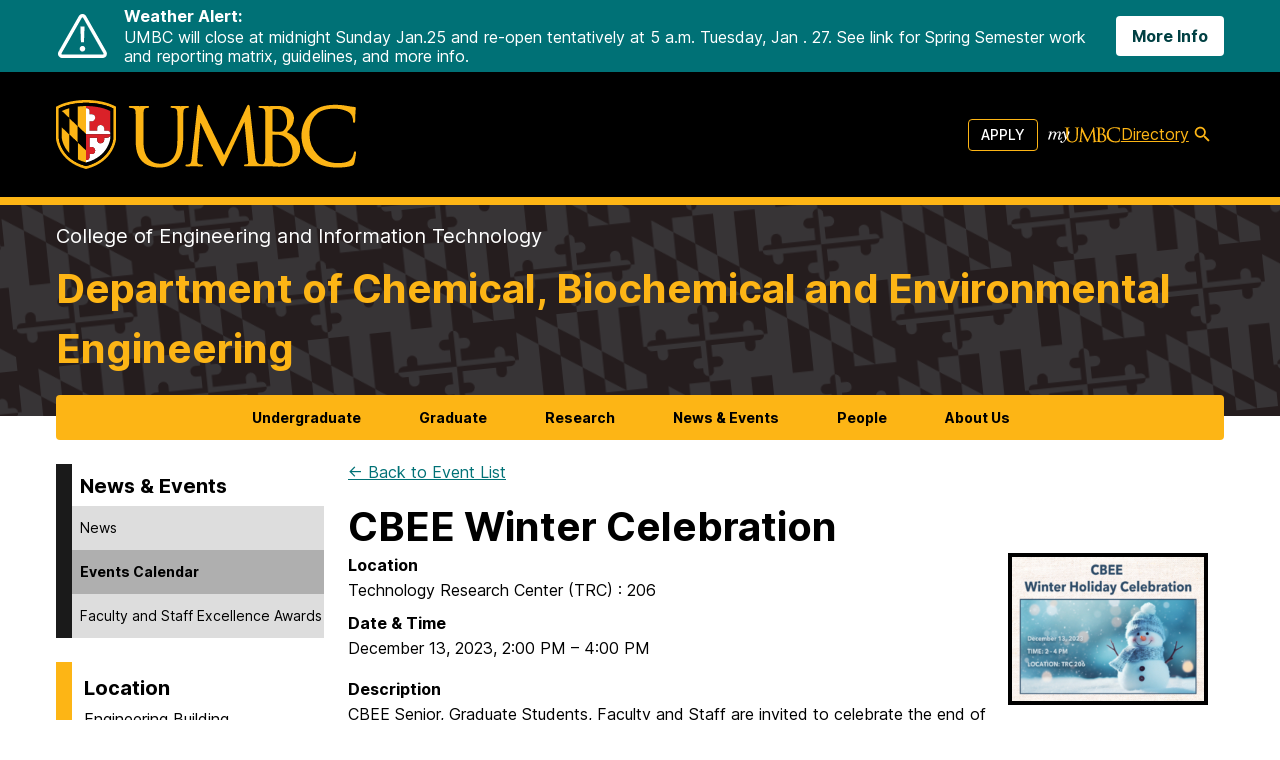

--- FILE ---
content_type: text/html; charset=UTF-8
request_url: https://cbee.umbc.edu/events-calendar/event/123545/
body_size: 51358
content:
<!doctype html>
<html lang="en-US">

<head>
  <meta charset="UTF-8"><script type="text/javascript">(window.NREUM||(NREUM={})).init={privacy:{cookies_enabled:true},ajax:{deny_list:["bam.nr-data.net"]},feature_flags:["soft_nav"],distributed_tracing:{enabled:true}};(window.NREUM||(NREUM={})).loader_config={agentID:"1588714023",accountID:"3542364",trustKey:"66686",xpid:"VwMDU1VVDBABUFRSBgUPVlQJ",licenseKey:"NRJS-cc5c40265bd17fa885b",applicationID:"1450148008",browserID:"1588714023"};;/*! For license information please see nr-loader-spa-1.308.0.min.js.LICENSE.txt */
(()=>{var e,t,r={384:(e,t,r)=>{"use strict";r.d(t,{NT:()=>a,US:()=>u,Zm:()=>o,bQ:()=>d,dV:()=>c,pV:()=>l});var n=r(6154),i=r(1863),s=r(1910);const a={beacon:"bam.nr-data.net",errorBeacon:"bam.nr-data.net"};function o(){return n.gm.NREUM||(n.gm.NREUM={}),void 0===n.gm.newrelic&&(n.gm.newrelic=n.gm.NREUM),n.gm.NREUM}function c(){let e=o();return e.o||(e.o={ST:n.gm.setTimeout,SI:n.gm.setImmediate||n.gm.setInterval,CT:n.gm.clearTimeout,XHR:n.gm.XMLHttpRequest,REQ:n.gm.Request,EV:n.gm.Event,PR:n.gm.Promise,MO:n.gm.MutationObserver,FETCH:n.gm.fetch,WS:n.gm.WebSocket},(0,s.i)(...Object.values(e.o))),e}function d(e,t){let r=o();r.initializedAgents??={},t.initializedAt={ms:(0,i.t)(),date:new Date},r.initializedAgents[e]=t}function u(e,t){o()[e]=t}function l(){return function(){let e=o();const t=e.info||{};e.info={beacon:a.beacon,errorBeacon:a.errorBeacon,...t}}(),function(){let e=o();const t=e.init||{};e.init={...t}}(),c(),function(){let e=o();const t=e.loader_config||{};e.loader_config={...t}}(),o()}},782:(e,t,r)=>{"use strict";r.d(t,{T:()=>n});const n=r(860).K7.pageViewTiming},860:(e,t,r)=>{"use strict";r.d(t,{$J:()=>u,K7:()=>c,P3:()=>d,XX:()=>i,Yy:()=>o,df:()=>s,qY:()=>n,v4:()=>a});const n="events",i="jserrors",s="browser/blobs",a="rum",o="browser/logs",c={ajax:"ajax",genericEvents:"generic_events",jserrors:i,logging:"logging",metrics:"metrics",pageAction:"page_action",pageViewEvent:"page_view_event",pageViewTiming:"page_view_timing",sessionReplay:"session_replay",sessionTrace:"session_trace",softNav:"soft_navigations",spa:"spa"},d={[c.pageViewEvent]:1,[c.pageViewTiming]:2,[c.metrics]:3,[c.jserrors]:4,[c.spa]:5,[c.ajax]:6,[c.sessionTrace]:7,[c.softNav]:8,[c.sessionReplay]:9,[c.logging]:10,[c.genericEvents]:11},u={[c.pageViewEvent]:a,[c.pageViewTiming]:n,[c.ajax]:n,[c.spa]:n,[c.softNav]:n,[c.metrics]:i,[c.jserrors]:i,[c.sessionTrace]:s,[c.sessionReplay]:s,[c.logging]:o,[c.genericEvents]:"ins"}},944:(e,t,r)=>{"use strict";r.d(t,{R:()=>i});var n=r(3241);function i(e,t){"function"==typeof console.debug&&(console.debug("New Relic Warning: https://github.com/newrelic/newrelic-browser-agent/blob/main/docs/warning-codes.md#".concat(e),t),(0,n.W)({agentIdentifier:null,drained:null,type:"data",name:"warn",feature:"warn",data:{code:e,secondary:t}}))}},993:(e,t,r)=>{"use strict";r.d(t,{A$:()=>s,ET:()=>a,TZ:()=>o,p_:()=>i});var n=r(860);const i={ERROR:"ERROR",WARN:"WARN",INFO:"INFO",DEBUG:"DEBUG",TRACE:"TRACE"},s={OFF:0,ERROR:1,WARN:2,INFO:3,DEBUG:4,TRACE:5},a="log",o=n.K7.logging},1541:(e,t,r)=>{"use strict";r.d(t,{U:()=>i,f:()=>n});const n={MFE:"MFE",BA:"BA"};function i(e,t){if(2!==t?.harvestEndpointVersion)return{};const r=t.agentRef.runtime.appMetadata.agents[0].entityGuid;return e?{"source.id":e.id,"source.name":e.name,"source.type":e.type,"parent.id":e.parent?.id||r,"parent.type":e.parent?.type||n.BA}:{"entity.guid":r,appId:t.agentRef.info.applicationID}}},1687:(e,t,r)=>{"use strict";r.d(t,{Ak:()=>d,Ze:()=>h,x3:()=>u});var n=r(3241),i=r(7836),s=r(3606),a=r(860),o=r(2646);const c={};function d(e,t){const r={staged:!1,priority:a.P3[t]||0};l(e),c[e].get(t)||c[e].set(t,r)}function u(e,t){e&&c[e]&&(c[e].get(t)&&c[e].delete(t),p(e,t,!1),c[e].size&&f(e))}function l(e){if(!e)throw new Error("agentIdentifier required");c[e]||(c[e]=new Map)}function h(e="",t="feature",r=!1){if(l(e),!e||!c[e].get(t)||r)return p(e,t);c[e].get(t).staged=!0,f(e)}function f(e){const t=Array.from(c[e]);t.every(([e,t])=>t.staged)&&(t.sort((e,t)=>e[1].priority-t[1].priority),t.forEach(([t])=>{c[e].delete(t),p(e,t)}))}function p(e,t,r=!0){const a=e?i.ee.get(e):i.ee,c=s.i.handlers;if(!a.aborted&&a.backlog&&c){if((0,n.W)({agentIdentifier:e,type:"lifecycle",name:"drain",feature:t}),r){const e=a.backlog[t],r=c[t];if(r){for(let t=0;e&&t<e.length;++t)g(e[t],r);Object.entries(r).forEach(([e,t])=>{Object.values(t||{}).forEach(t=>{t[0]?.on&&t[0]?.context()instanceof o.y&&t[0].on(e,t[1])})})}}a.isolatedBacklog||delete c[t],a.backlog[t]=null,a.emit("drain-"+t,[])}}function g(e,t){var r=e[1];Object.values(t[r]||{}).forEach(t=>{var r=e[0];if(t[0]===r){var n=t[1],i=e[3],s=e[2];n.apply(i,s)}})}},1738:(e,t,r)=>{"use strict";r.d(t,{U:()=>f,Y:()=>h});var n=r(3241),i=r(9908),s=r(1863),a=r(944),o=r(5701),c=r(3969),d=r(8362),u=r(860),l=r(4261);function h(e,t,r,s){const h=s||r;!h||h[e]&&h[e]!==d.d.prototype[e]||(h[e]=function(){(0,i.p)(c.xV,["API/"+e+"/called"],void 0,u.K7.metrics,r.ee),(0,n.W)({agentIdentifier:r.agentIdentifier,drained:!!o.B?.[r.agentIdentifier],type:"data",name:"api",feature:l.Pl+e,data:{}});try{return t.apply(this,arguments)}catch(e){(0,a.R)(23,e)}})}function f(e,t,r,n,a){const o=e.info;null===r?delete o.jsAttributes[t]:o.jsAttributes[t]=r,(a||null===r)&&(0,i.p)(l.Pl+n,[(0,s.t)(),t,r],void 0,"session",e.ee)}},1741:(e,t,r)=>{"use strict";r.d(t,{W:()=>s});var n=r(944),i=r(4261);class s{#e(e,...t){if(this[e]!==s.prototype[e])return this[e](...t);(0,n.R)(35,e)}addPageAction(e,t){return this.#e(i.hG,e,t)}register(e){return this.#e(i.eY,e)}recordCustomEvent(e,t){return this.#e(i.fF,e,t)}setPageViewName(e,t){return this.#e(i.Fw,e,t)}setCustomAttribute(e,t,r){return this.#e(i.cD,e,t,r)}noticeError(e,t){return this.#e(i.o5,e,t)}setUserId(e,t=!1){return this.#e(i.Dl,e,t)}setApplicationVersion(e){return this.#e(i.nb,e)}setErrorHandler(e){return this.#e(i.bt,e)}addRelease(e,t){return this.#e(i.k6,e,t)}log(e,t){return this.#e(i.$9,e,t)}start(){return this.#e(i.d3)}finished(e){return this.#e(i.BL,e)}recordReplay(){return this.#e(i.CH)}pauseReplay(){return this.#e(i.Tb)}addToTrace(e){return this.#e(i.U2,e)}setCurrentRouteName(e){return this.#e(i.PA,e)}interaction(e){return this.#e(i.dT,e)}wrapLogger(e,t,r){return this.#e(i.Wb,e,t,r)}measure(e,t){return this.#e(i.V1,e,t)}consent(e){return this.#e(i.Pv,e)}}},1863:(e,t,r)=>{"use strict";function n(){return Math.floor(performance.now())}r.d(t,{t:()=>n})},1910:(e,t,r)=>{"use strict";r.d(t,{i:()=>s});var n=r(944);const i=new Map;function s(...e){return e.every(e=>{if(i.has(e))return i.get(e);const t="function"==typeof e?e.toString():"",r=t.includes("[native code]"),s=t.includes("nrWrapper");return r||s||(0,n.R)(64,e?.name||t),i.set(e,r),r})}},2555:(e,t,r)=>{"use strict";r.d(t,{D:()=>o,f:()=>a});var n=r(384),i=r(8122);const s={beacon:n.NT.beacon,errorBeacon:n.NT.errorBeacon,licenseKey:void 0,applicationID:void 0,sa:void 0,queueTime:void 0,applicationTime:void 0,ttGuid:void 0,user:void 0,account:void 0,product:void 0,extra:void 0,jsAttributes:{},userAttributes:void 0,atts:void 0,transactionName:void 0,tNamePlain:void 0};function a(e){try{return!!e.licenseKey&&!!e.errorBeacon&&!!e.applicationID}catch(e){return!1}}const o=e=>(0,i.a)(e,s)},2614:(e,t,r)=>{"use strict";r.d(t,{BB:()=>a,H3:()=>n,g:()=>d,iL:()=>c,tS:()=>o,uh:()=>i,wk:()=>s});const n="NRBA",i="SESSION",s=144e5,a=18e5,o={STARTED:"session-started",PAUSE:"session-pause",RESET:"session-reset",RESUME:"session-resume",UPDATE:"session-update"},c={SAME_TAB:"same-tab",CROSS_TAB:"cross-tab"},d={OFF:0,FULL:1,ERROR:2}},2646:(e,t,r)=>{"use strict";r.d(t,{y:()=>n});class n{constructor(e){this.contextId=e}}},2843:(e,t,r)=>{"use strict";r.d(t,{G:()=>s,u:()=>i});var n=r(3878);function i(e,t=!1,r,i){(0,n.DD)("visibilitychange",function(){if(t)return void("hidden"===document.visibilityState&&e());e(document.visibilityState)},r,i)}function s(e,t,r){(0,n.sp)("pagehide",e,t,r)}},3241:(e,t,r)=>{"use strict";r.d(t,{W:()=>s});var n=r(6154);const i="newrelic";function s(e={}){try{n.gm.dispatchEvent(new CustomEvent(i,{detail:e}))}catch(e){}}},3304:(e,t,r)=>{"use strict";r.d(t,{A:()=>s});var n=r(7836);const i=()=>{const e=new WeakSet;return(t,r)=>{if("object"==typeof r&&null!==r){if(e.has(r))return;e.add(r)}return r}};function s(e){try{return JSON.stringify(e,i())??""}catch(e){try{n.ee.emit("internal-error",[e])}catch(e){}return""}}},3333:(e,t,r)=>{"use strict";r.d(t,{$v:()=>u,TZ:()=>n,Xh:()=>c,Zp:()=>i,kd:()=>d,mq:()=>o,nf:()=>a,qN:()=>s});const n=r(860).K7.genericEvents,i=["auxclick","click","copy","keydown","paste","scrollend"],s=["focus","blur"],a=4,o=1e3,c=2e3,d=["PageAction","UserAction","BrowserPerformance"],u={RESOURCES:"experimental.resources",REGISTER:"register"}},3434:(e,t,r)=>{"use strict";r.d(t,{Jt:()=>s,YM:()=>d});var n=r(7836),i=r(5607);const s="nr@original:".concat(i.W),a=50;var o=Object.prototype.hasOwnProperty,c=!1;function d(e,t){return e||(e=n.ee),r.inPlace=function(e,t,n,i,s){n||(n="");const a="-"===n.charAt(0);for(let o=0;o<t.length;o++){const c=t[o],d=e[c];l(d)||(e[c]=r(d,a?c+n:n,i,c,s))}},r.flag=s,r;function r(t,r,n,c,d){return l(t)?t:(r||(r=""),nrWrapper[s]=t,function(e,t,r){if(Object.defineProperty&&Object.keys)try{return Object.keys(e).forEach(function(r){Object.defineProperty(t,r,{get:function(){return e[r]},set:function(t){return e[r]=t,t}})}),t}catch(e){u([e],r)}for(var n in e)o.call(e,n)&&(t[n]=e[n])}(t,nrWrapper,e),nrWrapper);function nrWrapper(){var s,o,l,h;let f;try{o=this,s=[...arguments],l="function"==typeof n?n(s,o):n||{}}catch(t){u([t,"",[s,o,c],l],e)}i(r+"start",[s,o,c],l,d);const p=performance.now();let g;try{return h=t.apply(o,s),g=performance.now(),h}catch(e){throw g=performance.now(),i(r+"err",[s,o,e],l,d),f=e,f}finally{const e=g-p,t={start:p,end:g,duration:e,isLongTask:e>=a,methodName:c,thrownError:f};t.isLongTask&&i("long-task",[t,o],l,d),i(r+"end",[s,o,h],l,d)}}}function i(r,n,i,s){if(!c||t){var a=c;c=!0;try{e.emit(r,n,i,t,s)}catch(t){u([t,r,n,i],e)}c=a}}}function u(e,t){t||(t=n.ee);try{t.emit("internal-error",e)}catch(e){}}function l(e){return!(e&&"function"==typeof e&&e.apply&&!e[s])}},3606:(e,t,r)=>{"use strict";r.d(t,{i:()=>s});var n=r(9908);s.on=a;var i=s.handlers={};function s(e,t,r,s){a(s||n.d,i,e,t,r)}function a(e,t,r,i,s){s||(s="feature"),e||(e=n.d);var a=t[s]=t[s]||{};(a[r]=a[r]||[]).push([e,i])}},3738:(e,t,r)=>{"use strict";r.d(t,{He:()=>i,Kp:()=>o,Lc:()=>d,Rz:()=>u,TZ:()=>n,bD:()=>s,d3:()=>a,jx:()=>l,sl:()=>h,uP:()=>c});const n=r(860).K7.sessionTrace,i="bstResource",s="resource",a="-start",o="-end",c="fn"+a,d="fn"+o,u="pushState",l=1e3,h=3e4},3785:(e,t,r)=>{"use strict";r.d(t,{R:()=>c,b:()=>d});var n=r(9908),i=r(1863),s=r(860),a=r(3969),o=r(993);function c(e,t,r={},c=o.p_.INFO,d=!0,u,l=(0,i.t)()){(0,n.p)(a.xV,["API/logging/".concat(c.toLowerCase(),"/called")],void 0,s.K7.metrics,e),(0,n.p)(o.ET,[l,t,r,c,d,u],void 0,s.K7.logging,e)}function d(e){return"string"==typeof e&&Object.values(o.p_).some(t=>t===e.toUpperCase().trim())}},3878:(e,t,r)=>{"use strict";function n(e,t){return{capture:e,passive:!1,signal:t}}function i(e,t,r=!1,i){window.addEventListener(e,t,n(r,i))}function s(e,t,r=!1,i){document.addEventListener(e,t,n(r,i))}r.d(t,{DD:()=>s,jT:()=>n,sp:()=>i})},3962:(e,t,r)=>{"use strict";r.d(t,{AM:()=>a,O2:()=>l,OV:()=>s,Qu:()=>h,TZ:()=>c,ih:()=>f,pP:()=>o,t1:()=>u,tC:()=>i,wD:()=>d});var n=r(860);const i=["click","keydown","submit"],s="popstate",a="api",o="initialPageLoad",c=n.K7.softNav,d=5e3,u=500,l={INITIAL_PAGE_LOAD:"",ROUTE_CHANGE:1,UNSPECIFIED:2},h={INTERACTION:1,AJAX:2,CUSTOM_END:3,CUSTOM_TRACER:4},f={IP:"in progress",PF:"pending finish",FIN:"finished",CAN:"cancelled"}},3969:(e,t,r)=>{"use strict";r.d(t,{TZ:()=>n,XG:()=>o,rs:()=>i,xV:()=>a,z_:()=>s});const n=r(860).K7.metrics,i="sm",s="cm",a="storeSupportabilityMetrics",o="storeEventMetrics"},4234:(e,t,r)=>{"use strict";r.d(t,{W:()=>s});var n=r(7836),i=r(1687);class s{constructor(e,t){this.agentIdentifier=e,this.ee=n.ee.get(e),this.featureName=t,this.blocked=!1}deregisterDrain(){(0,i.x3)(this.agentIdentifier,this.featureName)}}},4261:(e,t,r)=>{"use strict";r.d(t,{$9:()=>u,BL:()=>c,CH:()=>p,Dl:()=>R,Fw:()=>w,PA:()=>v,Pl:()=>n,Pv:()=>A,Tb:()=>h,U2:()=>a,V1:()=>E,Wb:()=>T,bt:()=>y,cD:()=>b,d3:()=>x,dT:()=>d,eY:()=>g,fF:()=>f,hG:()=>s,hw:()=>i,k6:()=>o,nb:()=>m,o5:()=>l});const n="api-",i=n+"ixn-",s="addPageAction",a="addToTrace",o="addRelease",c="finished",d="interaction",u="log",l="noticeError",h="pauseReplay",f="recordCustomEvent",p="recordReplay",g="register",m="setApplicationVersion",v="setCurrentRouteName",b="setCustomAttribute",y="setErrorHandler",w="setPageViewName",R="setUserId",x="start",T="wrapLogger",E="measure",A="consent"},5205:(e,t,r)=>{"use strict";r.d(t,{j:()=>S});var n=r(384),i=r(1741);var s=r(2555),a=r(3333);const o=e=>{if(!e||"string"!=typeof e)return!1;try{document.createDocumentFragment().querySelector(e)}catch{return!1}return!0};var c=r(2614),d=r(944),u=r(8122);const l="[data-nr-mask]",h=e=>(0,u.a)(e,(()=>{const e={feature_flags:[],experimental:{allow_registered_children:!1,resources:!1},mask_selector:"*",block_selector:"[data-nr-block]",mask_input_options:{color:!1,date:!1,"datetime-local":!1,email:!1,month:!1,number:!1,range:!1,search:!1,tel:!1,text:!1,time:!1,url:!1,week:!1,textarea:!1,select:!1,password:!0}};return{ajax:{deny_list:void 0,block_internal:!0,enabled:!0,autoStart:!0},api:{get allow_registered_children(){return e.feature_flags.includes(a.$v.REGISTER)||e.experimental.allow_registered_children},set allow_registered_children(t){e.experimental.allow_registered_children=t},duplicate_registered_data:!1},browser_consent_mode:{enabled:!1},distributed_tracing:{enabled:void 0,exclude_newrelic_header:void 0,cors_use_newrelic_header:void 0,cors_use_tracecontext_headers:void 0,allowed_origins:void 0},get feature_flags(){return e.feature_flags},set feature_flags(t){e.feature_flags=t},generic_events:{enabled:!0,autoStart:!0},harvest:{interval:30},jserrors:{enabled:!0,autoStart:!0},logging:{enabled:!0,autoStart:!0},metrics:{enabled:!0,autoStart:!0},obfuscate:void 0,page_action:{enabled:!0},page_view_event:{enabled:!0,autoStart:!0},page_view_timing:{enabled:!0,autoStart:!0},performance:{capture_marks:!1,capture_measures:!1,capture_detail:!0,resources:{get enabled(){return e.feature_flags.includes(a.$v.RESOURCES)||e.experimental.resources},set enabled(t){e.experimental.resources=t},asset_types:[],first_party_domains:[],ignore_newrelic:!0}},privacy:{cookies_enabled:!0},proxy:{assets:void 0,beacon:void 0},session:{expiresMs:c.wk,inactiveMs:c.BB},session_replay:{autoStart:!0,enabled:!1,preload:!1,sampling_rate:10,error_sampling_rate:100,collect_fonts:!1,inline_images:!1,fix_stylesheets:!0,mask_all_inputs:!0,get mask_text_selector(){return e.mask_selector},set mask_text_selector(t){o(t)?e.mask_selector="".concat(t,",").concat(l):""===t||null===t?e.mask_selector=l:(0,d.R)(5,t)},get block_class(){return"nr-block"},get ignore_class(){return"nr-ignore"},get mask_text_class(){return"nr-mask"},get block_selector(){return e.block_selector},set block_selector(t){o(t)?e.block_selector+=",".concat(t):""!==t&&(0,d.R)(6,t)},get mask_input_options(){return e.mask_input_options},set mask_input_options(t){t&&"object"==typeof t?e.mask_input_options={...t,password:!0}:(0,d.R)(7,t)}},session_trace:{enabled:!0,autoStart:!0},soft_navigations:{enabled:!0,autoStart:!0},spa:{enabled:!0,autoStart:!0},ssl:void 0,user_actions:{enabled:!0,elementAttributes:["id","className","tagName","type"]}}})());var f=r(6154),p=r(9324);let g=0;const m={buildEnv:p.F3,distMethod:p.Xs,version:p.xv,originTime:f.WN},v={consented:!1},b={appMetadata:{},get consented(){return this.session?.state?.consent||v.consented},set consented(e){v.consented=e},customTransaction:void 0,denyList:void 0,disabled:!1,harvester:void 0,isolatedBacklog:!1,isRecording:!1,loaderType:void 0,maxBytes:3e4,obfuscator:void 0,onerror:void 0,ptid:void 0,releaseIds:{},session:void 0,timeKeeper:void 0,registeredEntities:[],jsAttributesMetadata:{bytes:0},get harvestCount(){return++g}},y=e=>{const t=(0,u.a)(e,b),r=Object.keys(m).reduce((e,t)=>(e[t]={value:m[t],writable:!1,configurable:!0,enumerable:!0},e),{});return Object.defineProperties(t,r)};var w=r(5701);const R=e=>{const t=e.startsWith("http");e+="/",r.p=t?e:"https://"+e};var x=r(7836),T=r(3241);const E={accountID:void 0,trustKey:void 0,agentID:void 0,licenseKey:void 0,applicationID:void 0,xpid:void 0},A=e=>(0,u.a)(e,E),_=new Set;function S(e,t={},r,a){let{init:o,info:c,loader_config:d,runtime:u={},exposed:l=!0}=t;if(!c){const e=(0,n.pV)();o=e.init,c=e.info,d=e.loader_config}e.init=h(o||{}),e.loader_config=A(d||{}),c.jsAttributes??={},f.bv&&(c.jsAttributes.isWorker=!0),e.info=(0,s.D)(c);const p=e.init,g=[c.beacon,c.errorBeacon];_.has(e.agentIdentifier)||(p.proxy.assets&&(R(p.proxy.assets),g.push(p.proxy.assets)),p.proxy.beacon&&g.push(p.proxy.beacon),e.beacons=[...g],function(e){const t=(0,n.pV)();Object.getOwnPropertyNames(i.W.prototype).forEach(r=>{const n=i.W.prototype[r];if("function"!=typeof n||"constructor"===n)return;let s=t[r];e[r]&&!1!==e.exposed&&"micro-agent"!==e.runtime?.loaderType&&(t[r]=(...t)=>{const n=e[r](...t);return s?s(...t):n})})}(e),(0,n.US)("activatedFeatures",w.B)),u.denyList=[...p.ajax.deny_list||[],...p.ajax.block_internal?g:[]],u.ptid=e.agentIdentifier,u.loaderType=r,e.runtime=y(u),_.has(e.agentIdentifier)||(e.ee=x.ee.get(e.agentIdentifier),e.exposed=l,(0,T.W)({agentIdentifier:e.agentIdentifier,drained:!!w.B?.[e.agentIdentifier],type:"lifecycle",name:"initialize",feature:void 0,data:e.config})),_.add(e.agentIdentifier)}},5270:(e,t,r)=>{"use strict";r.d(t,{Aw:()=>a,SR:()=>s,rF:()=>o});var n=r(384),i=r(7767);function s(e){return!!(0,n.dV)().o.MO&&(0,i.V)(e)&&!0===e?.session_trace.enabled}function a(e){return!0===e?.session_replay.preload&&s(e)}function o(e,t){try{if("string"==typeof t?.type){if("password"===t.type.toLowerCase())return"*".repeat(e?.length||0);if(void 0!==t?.dataset?.nrUnmask||t?.classList?.contains("nr-unmask"))return e}}catch(e){}return"string"==typeof e?e.replace(/[\S]/g,"*"):"*".repeat(e?.length||0)}},5289:(e,t,r)=>{"use strict";r.d(t,{GG:()=>a,Qr:()=>c,sB:()=>o});var n=r(3878),i=r(6389);function s(){return"undefined"==typeof document||"complete"===document.readyState}function a(e,t){if(s())return e();const r=(0,i.J)(e),a=setInterval(()=>{s()&&(clearInterval(a),r())},500);(0,n.sp)("load",r,t)}function o(e){if(s())return e();(0,n.DD)("DOMContentLoaded",e)}function c(e){if(s())return e();(0,n.sp)("popstate",e)}},5607:(e,t,r)=>{"use strict";r.d(t,{W:()=>n});const n=(0,r(9566).bz)()},5701:(e,t,r)=>{"use strict";r.d(t,{B:()=>s,t:()=>a});var n=r(3241);const i=new Set,s={};function a(e,t){const r=t.agentIdentifier;s[r]??={},e&&"object"==typeof e&&(i.has(r)||(t.ee.emit("rumresp",[e]),s[r]=e,i.add(r),(0,n.W)({agentIdentifier:r,loaded:!0,drained:!0,type:"lifecycle",name:"load",feature:void 0,data:e})))}},6154:(e,t,r)=>{"use strict";r.d(t,{OF:()=>d,RI:()=>i,WN:()=>h,bv:()=>s,eN:()=>f,gm:()=>a,lR:()=>l,m:()=>c,mw:()=>o,sb:()=>u});var n=r(1863);const i="undefined"!=typeof window&&!!window.document,s="undefined"!=typeof WorkerGlobalScope&&("undefined"!=typeof self&&self instanceof WorkerGlobalScope&&self.navigator instanceof WorkerNavigator||"undefined"!=typeof globalThis&&globalThis instanceof WorkerGlobalScope&&globalThis.navigator instanceof WorkerNavigator),a=i?window:"undefined"!=typeof WorkerGlobalScope&&("undefined"!=typeof self&&self instanceof WorkerGlobalScope&&self||"undefined"!=typeof globalThis&&globalThis instanceof WorkerGlobalScope&&globalThis),o=Boolean("hidden"===a?.document?.visibilityState),c=""+a?.location,d=/iPad|iPhone|iPod/.test(a.navigator?.userAgent),u=d&&"undefined"==typeof SharedWorker,l=(()=>{const e=a.navigator?.userAgent?.match(/Firefox[/\s](\d+\.\d+)/);return Array.isArray(e)&&e.length>=2?+e[1]:0})(),h=Date.now()-(0,n.t)(),f=()=>"undefined"!=typeof PerformanceNavigationTiming&&a?.performance?.getEntriesByType("navigation")?.[0]?.responseStart},6344:(e,t,r)=>{"use strict";r.d(t,{BB:()=>u,Qb:()=>l,TZ:()=>i,Ug:()=>a,Vh:()=>s,_s:()=>o,bc:()=>d,yP:()=>c});var n=r(2614);const i=r(860).K7.sessionReplay,s="errorDuringReplay",a=.12,o={DomContentLoaded:0,Load:1,FullSnapshot:2,IncrementalSnapshot:3,Meta:4,Custom:5},c={[n.g.ERROR]:15e3,[n.g.FULL]:3e5,[n.g.OFF]:0},d={RESET:{message:"Session was reset",sm:"Reset"},IMPORT:{message:"Recorder failed to import",sm:"Import"},TOO_MANY:{message:"429: Too Many Requests",sm:"Too-Many"},TOO_BIG:{message:"Payload was too large",sm:"Too-Big"},CROSS_TAB:{message:"Session Entity was set to OFF on another tab",sm:"Cross-Tab"},ENTITLEMENTS:{message:"Session Replay is not allowed and will not be started",sm:"Entitlement"}},u=5e3,l={API:"api",RESUME:"resume",SWITCH_TO_FULL:"switchToFull",INITIALIZE:"initialize",PRELOAD:"preload"}},6389:(e,t,r)=>{"use strict";function n(e,t=500,r={}){const n=r?.leading||!1;let i;return(...r)=>{n&&void 0===i&&(e.apply(this,r),i=setTimeout(()=>{i=clearTimeout(i)},t)),n||(clearTimeout(i),i=setTimeout(()=>{e.apply(this,r)},t))}}function i(e){let t=!1;return(...r)=>{t||(t=!0,e.apply(this,r))}}r.d(t,{J:()=>i,s:()=>n})},6630:(e,t,r)=>{"use strict";r.d(t,{T:()=>n});const n=r(860).K7.pageViewEvent},6774:(e,t,r)=>{"use strict";r.d(t,{T:()=>n});const n=r(860).K7.jserrors},7295:(e,t,r)=>{"use strict";r.d(t,{Xv:()=>a,gX:()=>i,iW:()=>s});var n=[];function i(e){if(!e||s(e))return!1;if(0===n.length)return!0;if("*"===n[0].hostname)return!1;for(var t=0;t<n.length;t++){var r=n[t];if(r.hostname.test(e.hostname)&&r.pathname.test(e.pathname))return!1}return!0}function s(e){return void 0===e.hostname}function a(e){if(n=[],e&&e.length)for(var t=0;t<e.length;t++){let r=e[t];if(!r)continue;if("*"===r)return void(n=[{hostname:"*"}]);0===r.indexOf("http://")?r=r.substring(7):0===r.indexOf("https://")&&(r=r.substring(8));const i=r.indexOf("/");let s,a;i>0?(s=r.substring(0,i),a=r.substring(i)):(s=r,a="*");let[c]=s.split(":");n.push({hostname:o(c),pathname:o(a,!0)})}}function o(e,t=!1){const r=e.replace(/[.+?^${}()|[\]\\]/g,e=>"\\"+e).replace(/\*/g,".*?");return new RegExp((t?"^":"")+r+"$")}},7485:(e,t,r)=>{"use strict";r.d(t,{D:()=>i});var n=r(6154);function i(e){if(0===(e||"").indexOf("data:"))return{protocol:"data"};try{const t=new URL(e,location.href),r={port:t.port,hostname:t.hostname,pathname:t.pathname,search:t.search,protocol:t.protocol.slice(0,t.protocol.indexOf(":")),sameOrigin:t.protocol===n.gm?.location?.protocol&&t.host===n.gm?.location?.host};return r.port&&""!==r.port||("http:"===t.protocol&&(r.port="80"),"https:"===t.protocol&&(r.port="443")),r.pathname&&""!==r.pathname?r.pathname.startsWith("/")||(r.pathname="/".concat(r.pathname)):r.pathname="/",r}catch(e){return{}}}},7699:(e,t,r)=>{"use strict";r.d(t,{It:()=>s,KC:()=>o,No:()=>i,qh:()=>a});var n=r(860);const i=16e3,s=1e6,a="SESSION_ERROR",o={[n.K7.logging]:!0,[n.K7.genericEvents]:!1,[n.K7.jserrors]:!1,[n.K7.ajax]:!1}},7767:(e,t,r)=>{"use strict";r.d(t,{V:()=>i});var n=r(6154);const i=e=>n.RI&&!0===e?.privacy.cookies_enabled},7836:(e,t,r)=>{"use strict";r.d(t,{P:()=>o,ee:()=>c});var n=r(384),i=r(8990),s=r(2646),a=r(5607);const o="nr@context:".concat(a.W),c=function e(t,r){var n={},a={},u={},l=!1;try{l=16===r.length&&d.initializedAgents?.[r]?.runtime.isolatedBacklog}catch(e){}var h={on:p,addEventListener:p,removeEventListener:function(e,t){var r=n[e];if(!r)return;for(var i=0;i<r.length;i++)r[i]===t&&r.splice(i,1)},emit:function(e,r,n,i,s){!1!==s&&(s=!0);if(c.aborted&&!i)return;t&&s&&t.emit(e,r,n);var o=f(n);g(e).forEach(e=>{e.apply(o,r)});var d=v()[a[e]];d&&d.push([h,e,r,o]);return o},get:m,listeners:g,context:f,buffer:function(e,t){const r=v();if(t=t||"feature",h.aborted)return;Object.entries(e||{}).forEach(([e,n])=>{a[n]=t,t in r||(r[t]=[])})},abort:function(){h._aborted=!0,Object.keys(h.backlog).forEach(e=>{delete h.backlog[e]})},isBuffering:function(e){return!!v()[a[e]]},debugId:r,backlog:l?{}:t&&"object"==typeof t.backlog?t.backlog:{},isolatedBacklog:l};return Object.defineProperty(h,"aborted",{get:()=>{let e=h._aborted||!1;return e||(t&&(e=t.aborted),e)}}),h;function f(e){return e&&e instanceof s.y?e:e?(0,i.I)(e,o,()=>new s.y(o)):new s.y(o)}function p(e,t){n[e]=g(e).concat(t)}function g(e){return n[e]||[]}function m(t){return u[t]=u[t]||e(h,t)}function v(){return h.backlog}}(void 0,"globalEE"),d=(0,n.Zm)();d.ee||(d.ee=c)},8122:(e,t,r)=>{"use strict";r.d(t,{a:()=>i});var n=r(944);function i(e,t){try{if(!e||"object"!=typeof e)return(0,n.R)(3);if(!t||"object"!=typeof t)return(0,n.R)(4);const r=Object.create(Object.getPrototypeOf(t),Object.getOwnPropertyDescriptors(t)),s=0===Object.keys(r).length?e:r;for(let a in s)if(void 0!==e[a])try{if(null===e[a]){r[a]=null;continue}Array.isArray(e[a])&&Array.isArray(t[a])?r[a]=Array.from(new Set([...e[a],...t[a]])):"object"==typeof e[a]&&"object"==typeof t[a]?r[a]=i(e[a],t[a]):r[a]=e[a]}catch(e){r[a]||(0,n.R)(1,e)}return r}catch(e){(0,n.R)(2,e)}}},8139:(e,t,r)=>{"use strict";r.d(t,{u:()=>h});var n=r(7836),i=r(3434),s=r(8990),a=r(6154);const o={},c=a.gm.XMLHttpRequest,d="addEventListener",u="removeEventListener",l="nr@wrapped:".concat(n.P);function h(e){var t=function(e){return(e||n.ee).get("events")}(e);if(o[t.debugId]++)return t;o[t.debugId]=1;var r=(0,i.YM)(t,!0);function h(e){r.inPlace(e,[d,u],"-",p)}function p(e,t){return e[1]}return"getPrototypeOf"in Object&&(a.RI&&f(document,h),c&&f(c.prototype,h),f(a.gm,h)),t.on(d+"-start",function(e,t){var n=e[1];if(null!==n&&("function"==typeof n||"object"==typeof n)&&"newrelic"!==e[0]){var i=(0,s.I)(n,l,function(){var e={object:function(){if("function"!=typeof n.handleEvent)return;return n.handleEvent.apply(n,arguments)},function:n}[typeof n];return e?r(e,"fn-",null,e.name||"anonymous"):n});this.wrapped=e[1]=i}}),t.on(u+"-start",function(e){e[1]=this.wrapped||e[1]}),t}function f(e,t,...r){let n=e;for(;"object"==typeof n&&!Object.prototype.hasOwnProperty.call(n,d);)n=Object.getPrototypeOf(n);n&&t(n,...r)}},8362:(e,t,r)=>{"use strict";r.d(t,{d:()=>s});var n=r(9566),i=r(1741);class s extends i.W{agentIdentifier=(0,n.LA)(16)}},8374:(e,t,r)=>{r.nc=(()=>{try{return document?.currentScript?.nonce}catch(e){}return""})()},8990:(e,t,r)=>{"use strict";r.d(t,{I:()=>i});var n=Object.prototype.hasOwnProperty;function i(e,t,r){if(n.call(e,t))return e[t];var i=r();if(Object.defineProperty&&Object.keys)try{return Object.defineProperty(e,t,{value:i,writable:!0,enumerable:!1}),i}catch(e){}return e[t]=i,i}},9119:(e,t,r)=>{"use strict";r.d(t,{L:()=>s});var n=/([^?#]*)[^#]*(#[^?]*|$).*/,i=/([^?#]*)().*/;function s(e,t){return e?e.replace(t?n:i,"$1$2"):e}},9300:(e,t,r)=>{"use strict";r.d(t,{T:()=>n});const n=r(860).K7.ajax},9324:(e,t,r)=>{"use strict";r.d(t,{AJ:()=>a,F3:()=>i,Xs:()=>s,Yq:()=>o,xv:()=>n});const n="1.308.0",i="PROD",s="CDN",a="@newrelic/rrweb",o="1.0.1"},9566:(e,t,r)=>{"use strict";r.d(t,{LA:()=>o,ZF:()=>c,bz:()=>a,el:()=>d});var n=r(6154);const i="xxxxxxxx-xxxx-4xxx-yxxx-xxxxxxxxxxxx";function s(e,t){return e?15&e[t]:16*Math.random()|0}function a(){const e=n.gm?.crypto||n.gm?.msCrypto;let t,r=0;return e&&e.getRandomValues&&(t=e.getRandomValues(new Uint8Array(30))),i.split("").map(e=>"x"===e?s(t,r++).toString(16):"y"===e?(3&s()|8).toString(16):e).join("")}function o(e){const t=n.gm?.crypto||n.gm?.msCrypto;let r,i=0;t&&t.getRandomValues&&(r=t.getRandomValues(new Uint8Array(e)));const a=[];for(var o=0;o<e;o++)a.push(s(r,i++).toString(16));return a.join("")}function c(){return o(16)}function d(){return o(32)}},9908:(e,t,r)=>{"use strict";r.d(t,{d:()=>n,p:()=>i});var n=r(7836).ee.get("handle");function i(e,t,r,i,s){s?(s.buffer([e],i),s.emit(e,t,r)):(n.buffer([e],i),n.emit(e,t,r))}}},n={};function i(e){var t=n[e];if(void 0!==t)return t.exports;var s=n[e]={exports:{}};return r[e](s,s.exports,i),s.exports}i.m=r,i.d=(e,t)=>{for(var r in t)i.o(t,r)&&!i.o(e,r)&&Object.defineProperty(e,r,{enumerable:!0,get:t[r]})},i.f={},i.e=e=>Promise.all(Object.keys(i.f).reduce((t,r)=>(i.f[r](e,t),t),[])),i.u=e=>({212:"nr-spa-compressor",249:"nr-spa-recorder",478:"nr-spa"}[e]+"-1.308.0.min.js"),i.o=(e,t)=>Object.prototype.hasOwnProperty.call(e,t),e={},t="NRBA-1.308.0.PROD:",i.l=(r,n,s,a)=>{if(e[r])e[r].push(n);else{var o,c;if(void 0!==s)for(var d=document.getElementsByTagName("script"),u=0;u<d.length;u++){var l=d[u];if(l.getAttribute("src")==r||l.getAttribute("data-webpack")==t+s){o=l;break}}if(!o){c=!0;var h={478:"sha512-RSfSVnmHk59T/uIPbdSE0LPeqcEdF4/+XhfJdBuccH5rYMOEZDhFdtnh6X6nJk7hGpzHd9Ujhsy7lZEz/ORYCQ==",249:"sha512-ehJXhmntm85NSqW4MkhfQqmeKFulra3klDyY0OPDUE+sQ3GokHlPh1pmAzuNy//3j4ac6lzIbmXLvGQBMYmrkg==",212:"sha512-B9h4CR46ndKRgMBcK+j67uSR2RCnJfGefU+A7FrgR/k42ovXy5x/MAVFiSvFxuVeEk/pNLgvYGMp1cBSK/G6Fg=="};(o=document.createElement("script")).charset="utf-8",i.nc&&o.setAttribute("nonce",i.nc),o.setAttribute("data-webpack",t+s),o.src=r,0!==o.src.indexOf(window.location.origin+"/")&&(o.crossOrigin="anonymous"),h[a]&&(o.integrity=h[a])}e[r]=[n];var f=(t,n)=>{o.onerror=o.onload=null,clearTimeout(p);var i=e[r];if(delete e[r],o.parentNode&&o.parentNode.removeChild(o),i&&i.forEach(e=>e(n)),t)return t(n)},p=setTimeout(f.bind(null,void 0,{type:"timeout",target:o}),12e4);o.onerror=f.bind(null,o.onerror),o.onload=f.bind(null,o.onload),c&&document.head.appendChild(o)}},i.r=e=>{"undefined"!=typeof Symbol&&Symbol.toStringTag&&Object.defineProperty(e,Symbol.toStringTag,{value:"Module"}),Object.defineProperty(e,"__esModule",{value:!0})},i.p="https://js-agent.newrelic.com/",(()=>{var e={38:0,788:0};i.f.j=(t,r)=>{var n=i.o(e,t)?e[t]:void 0;if(0!==n)if(n)r.push(n[2]);else{var s=new Promise((r,i)=>n=e[t]=[r,i]);r.push(n[2]=s);var a=i.p+i.u(t),o=new Error;i.l(a,r=>{if(i.o(e,t)&&(0!==(n=e[t])&&(e[t]=void 0),n)){var s=r&&("load"===r.type?"missing":r.type),a=r&&r.target&&r.target.src;o.message="Loading chunk "+t+" failed: ("+s+": "+a+")",o.name="ChunkLoadError",o.type=s,o.request=a,n[1](o)}},"chunk-"+t,t)}};var t=(t,r)=>{var n,s,[a,o,c]=r,d=0;if(a.some(t=>0!==e[t])){for(n in o)i.o(o,n)&&(i.m[n]=o[n]);if(c)c(i)}for(t&&t(r);d<a.length;d++)s=a[d],i.o(e,s)&&e[s]&&e[s][0](),e[s]=0},r=self["webpackChunk:NRBA-1.308.0.PROD"]=self["webpackChunk:NRBA-1.308.0.PROD"]||[];r.forEach(t.bind(null,0)),r.push=t.bind(null,r.push.bind(r))})(),(()=>{"use strict";i(8374);var e=i(8362),t=i(860);const r=Object.values(t.K7);var n=i(5205);var s=i(9908),a=i(1863),o=i(4261),c=i(1738);var d=i(1687),u=i(4234),l=i(5289),h=i(6154),f=i(944),p=i(5270),g=i(7767),m=i(6389),v=i(7699);class b extends u.W{constructor(e,t){super(e.agentIdentifier,t),this.agentRef=e,this.abortHandler=void 0,this.featAggregate=void 0,this.loadedSuccessfully=void 0,this.onAggregateImported=new Promise(e=>{this.loadedSuccessfully=e}),this.deferred=Promise.resolve(),!1===e.init[this.featureName].autoStart?this.deferred=new Promise((t,r)=>{this.ee.on("manual-start-all",(0,m.J)(()=>{(0,d.Ak)(e.agentIdentifier,this.featureName),t()}))}):(0,d.Ak)(e.agentIdentifier,t)}importAggregator(e,t,r={}){if(this.featAggregate)return;const n=async()=>{let n;await this.deferred;try{if((0,g.V)(e.init)){const{setupAgentSession:t}=await i.e(478).then(i.bind(i,8766));n=t(e)}}catch(e){(0,f.R)(20,e),this.ee.emit("internal-error",[e]),(0,s.p)(v.qh,[e],void 0,this.featureName,this.ee)}try{if(!this.#t(this.featureName,n,e.init))return(0,d.Ze)(this.agentIdentifier,this.featureName),void this.loadedSuccessfully(!1);const{Aggregate:i}=await t();this.featAggregate=new i(e,r),e.runtime.harvester.initializedAggregates.push(this.featAggregate),this.loadedSuccessfully(!0)}catch(e){(0,f.R)(34,e),this.abortHandler?.(),(0,d.Ze)(this.agentIdentifier,this.featureName,!0),this.loadedSuccessfully(!1),this.ee&&this.ee.abort()}};h.RI?(0,l.GG)(()=>n(),!0):n()}#t(e,r,n){if(this.blocked)return!1;switch(e){case t.K7.sessionReplay:return(0,p.SR)(n)&&!!r;case t.K7.sessionTrace:return!!r;default:return!0}}}var y=i(6630),w=i(2614),R=i(3241);class x extends b{static featureName=y.T;constructor(e){var t;super(e,y.T),this.setupInspectionEvents(e.agentIdentifier),t=e,(0,c.Y)(o.Fw,function(e,r){"string"==typeof e&&("/"!==e.charAt(0)&&(e="/"+e),t.runtime.customTransaction=(r||"http://custom.transaction")+e,(0,s.p)(o.Pl+o.Fw,[(0,a.t)()],void 0,void 0,t.ee))},t),this.importAggregator(e,()=>i.e(478).then(i.bind(i,2467)))}setupInspectionEvents(e){const t=(t,r)=>{t&&(0,R.W)({agentIdentifier:e,timeStamp:t.timeStamp,loaded:"complete"===t.target.readyState,type:"window",name:r,data:t.target.location+""})};(0,l.sB)(e=>{t(e,"DOMContentLoaded")}),(0,l.GG)(e=>{t(e,"load")}),(0,l.Qr)(e=>{t(e,"navigate")}),this.ee.on(w.tS.UPDATE,(t,r)=>{(0,R.W)({agentIdentifier:e,type:"lifecycle",name:"session",data:r})})}}var T=i(384);class E extends e.d{constructor(e){var t;(super(),h.gm)?(this.features={},(0,T.bQ)(this.agentIdentifier,this),this.desiredFeatures=new Set(e.features||[]),this.desiredFeatures.add(x),(0,n.j)(this,e,e.loaderType||"agent"),t=this,(0,c.Y)(o.cD,function(e,r,n=!1){if("string"==typeof e){if(["string","number","boolean"].includes(typeof r)||null===r)return(0,c.U)(t,e,r,o.cD,n);(0,f.R)(40,typeof r)}else(0,f.R)(39,typeof e)},t),function(e){(0,c.Y)(o.Dl,function(t,r=!1){if("string"!=typeof t&&null!==t)return void(0,f.R)(41,typeof t);const n=e.info.jsAttributes["enduser.id"];r&&null!=n&&n!==t?(0,s.p)(o.Pl+"setUserIdAndResetSession",[t],void 0,"session",e.ee):(0,c.U)(e,"enduser.id",t,o.Dl,!0)},e)}(this),function(e){(0,c.Y)(o.nb,function(t){if("string"==typeof t||null===t)return(0,c.U)(e,"application.version",t,o.nb,!1);(0,f.R)(42,typeof t)},e)}(this),function(e){(0,c.Y)(o.d3,function(){e.ee.emit("manual-start-all")},e)}(this),function(e){(0,c.Y)(o.Pv,function(t=!0){if("boolean"==typeof t){if((0,s.p)(o.Pl+o.Pv,[t],void 0,"session",e.ee),e.runtime.consented=t,t){const t=e.features.page_view_event;t.onAggregateImported.then(e=>{const r=t.featAggregate;e&&!r.sentRum&&r.sendRum()})}}else(0,f.R)(65,typeof t)},e)}(this),this.run()):(0,f.R)(21)}get config(){return{info:this.info,init:this.init,loader_config:this.loader_config,runtime:this.runtime}}get api(){return this}run(){try{const e=function(e){const t={};return r.forEach(r=>{t[r]=!!e[r]?.enabled}),t}(this.init),n=[...this.desiredFeatures];n.sort((e,r)=>t.P3[e.featureName]-t.P3[r.featureName]),n.forEach(r=>{if(!e[r.featureName]&&r.featureName!==t.K7.pageViewEvent)return;if(r.featureName===t.K7.spa)return void(0,f.R)(67);const n=function(e){switch(e){case t.K7.ajax:return[t.K7.jserrors];case t.K7.sessionTrace:return[t.K7.ajax,t.K7.pageViewEvent];case t.K7.sessionReplay:return[t.K7.sessionTrace];case t.K7.pageViewTiming:return[t.K7.pageViewEvent];default:return[]}}(r.featureName).filter(e=>!(e in this.features));n.length>0&&(0,f.R)(36,{targetFeature:r.featureName,missingDependencies:n}),this.features[r.featureName]=new r(this)})}catch(e){(0,f.R)(22,e);for(const e in this.features)this.features[e].abortHandler?.();const t=(0,T.Zm)();delete t.initializedAgents[this.agentIdentifier]?.features,delete this.sharedAggregator;return t.ee.get(this.agentIdentifier).abort(),!1}}}var A=i(2843),_=i(782);class S extends b{static featureName=_.T;constructor(e){super(e,_.T),h.RI&&((0,A.u)(()=>(0,s.p)("docHidden",[(0,a.t)()],void 0,_.T,this.ee),!0),(0,A.G)(()=>(0,s.p)("winPagehide",[(0,a.t)()],void 0,_.T,this.ee)),this.importAggregator(e,()=>i.e(478).then(i.bind(i,9917))))}}var O=i(3969);class I extends b{static featureName=O.TZ;constructor(e){super(e,O.TZ),h.RI&&document.addEventListener("securitypolicyviolation",e=>{(0,s.p)(O.xV,["Generic/CSPViolation/Detected"],void 0,this.featureName,this.ee)}),this.importAggregator(e,()=>i.e(478).then(i.bind(i,6555)))}}var N=i(6774),P=i(3878),k=i(3304);class D{constructor(e,t,r,n,i){this.name="UncaughtError",this.message="string"==typeof e?e:(0,k.A)(e),this.sourceURL=t,this.line=r,this.column=n,this.__newrelic=i}}function C(e){return M(e)?e:new D(void 0!==e?.message?e.message:e,e?.filename||e?.sourceURL,e?.lineno||e?.line,e?.colno||e?.col,e?.__newrelic,e?.cause)}function j(e){const t="Unhandled Promise Rejection: ";if(!e?.reason)return;if(M(e.reason)){try{e.reason.message.startsWith(t)||(e.reason.message=t+e.reason.message)}catch(e){}return C(e.reason)}const r=C(e.reason);return(r.message||"").startsWith(t)||(r.message=t+r.message),r}function L(e){if(e.error instanceof SyntaxError&&!/:\d+$/.test(e.error.stack?.trim())){const t=new D(e.message,e.filename,e.lineno,e.colno,e.error.__newrelic,e.cause);return t.name=SyntaxError.name,t}return M(e.error)?e.error:C(e)}function M(e){return e instanceof Error&&!!e.stack}function H(e,r,n,i,o=(0,a.t)()){"string"==typeof e&&(e=new Error(e)),(0,s.p)("err",[e,o,!1,r,n.runtime.isRecording,void 0,i],void 0,t.K7.jserrors,n.ee),(0,s.p)("uaErr",[],void 0,t.K7.genericEvents,n.ee)}var B=i(1541),K=i(993),W=i(3785);function U(e,{customAttributes:t={},level:r=K.p_.INFO}={},n,i,s=(0,a.t)()){(0,W.R)(n.ee,e,t,r,!1,i,s)}function F(e,r,n,i,c=(0,a.t)()){(0,s.p)(o.Pl+o.hG,[c,e,r,i],void 0,t.K7.genericEvents,n.ee)}function V(e,r,n,i,c=(0,a.t)()){const{start:d,end:u,customAttributes:l}=r||{},h={customAttributes:l||{}};if("object"!=typeof h.customAttributes||"string"!=typeof e||0===e.length)return void(0,f.R)(57);const p=(e,t)=>null==e?t:"number"==typeof e?e:e instanceof PerformanceMark?e.startTime:Number.NaN;if(h.start=p(d,0),h.end=p(u,c),Number.isNaN(h.start)||Number.isNaN(h.end))(0,f.R)(57);else{if(h.duration=h.end-h.start,!(h.duration<0))return(0,s.p)(o.Pl+o.V1,[h,e,i],void 0,t.K7.genericEvents,n.ee),h;(0,f.R)(58)}}function G(e,r={},n,i,c=(0,a.t)()){(0,s.p)(o.Pl+o.fF,[c,e,r,i],void 0,t.K7.genericEvents,n.ee)}function z(e){(0,c.Y)(o.eY,function(t){return Y(e,t)},e)}function Y(e,r,n){(0,f.R)(54,"newrelic.register"),r||={},r.type=B.f.MFE,r.licenseKey||=e.info.licenseKey,r.blocked=!1,r.parent=n||{},Array.isArray(r.tags)||(r.tags=[]);const i={};r.tags.forEach(e=>{"name"!==e&&"id"!==e&&(i["source.".concat(e)]=!0)}),r.isolated??=!0;let o=()=>{};const c=e.runtime.registeredEntities;if(!r.isolated){const e=c.find(({metadata:{target:{id:e}}})=>e===r.id&&!r.isolated);if(e)return e}const d=e=>{r.blocked=!0,o=e};function u(e){return"string"==typeof e&&!!e.trim()&&e.trim().length<501||"number"==typeof e}e.init.api.allow_registered_children||d((0,m.J)(()=>(0,f.R)(55))),u(r.id)&&u(r.name)||d((0,m.J)(()=>(0,f.R)(48,r)));const l={addPageAction:(t,n={})=>g(F,[t,{...i,...n},e],r),deregister:()=>{d((0,m.J)(()=>(0,f.R)(68)))},log:(t,n={})=>g(U,[t,{...n,customAttributes:{...i,...n.customAttributes||{}}},e],r),measure:(t,n={})=>g(V,[t,{...n,customAttributes:{...i,...n.customAttributes||{}}},e],r),noticeError:(t,n={})=>g(H,[t,{...i,...n},e],r),register:(t={})=>g(Y,[e,t],l.metadata.target),recordCustomEvent:(t,n={})=>g(G,[t,{...i,...n},e],r),setApplicationVersion:e=>p("application.version",e),setCustomAttribute:(e,t)=>p(e,t),setUserId:e=>p("enduser.id",e),metadata:{customAttributes:i,target:r}},h=()=>(r.blocked&&o(),r.blocked);h()||c.push(l);const p=(e,t)=>{h()||(i[e]=t)},g=(r,n,i)=>{if(h())return;const o=(0,a.t)();(0,s.p)(O.xV,["API/register/".concat(r.name,"/called")],void 0,t.K7.metrics,e.ee);try{if(e.init.api.duplicate_registered_data&&"register"!==r.name){let e=n;if(n[1]instanceof Object){const t={"child.id":i.id,"child.type":i.type};e="customAttributes"in n[1]?[n[0],{...n[1],customAttributes:{...n[1].customAttributes,...t}},...n.slice(2)]:[n[0],{...n[1],...t},...n.slice(2)]}r(...e,void 0,o)}return r(...n,i,o)}catch(e){(0,f.R)(50,e)}};return l}class Z extends b{static featureName=N.T;constructor(e){var t;super(e,N.T),t=e,(0,c.Y)(o.o5,(e,r)=>H(e,r,t),t),function(e){(0,c.Y)(o.bt,function(t){e.runtime.onerror=t},e)}(e),function(e){let t=0;(0,c.Y)(o.k6,function(e,r){++t>10||(this.runtime.releaseIds[e.slice(-200)]=(""+r).slice(-200))},e)}(e),z(e);try{this.removeOnAbort=new AbortController}catch(e){}this.ee.on("internal-error",(t,r)=>{this.abortHandler&&(0,s.p)("ierr",[C(t),(0,a.t)(),!0,{},e.runtime.isRecording,r],void 0,this.featureName,this.ee)}),h.gm.addEventListener("unhandledrejection",t=>{this.abortHandler&&(0,s.p)("err",[j(t),(0,a.t)(),!1,{unhandledPromiseRejection:1},e.runtime.isRecording],void 0,this.featureName,this.ee)},(0,P.jT)(!1,this.removeOnAbort?.signal)),h.gm.addEventListener("error",t=>{this.abortHandler&&(0,s.p)("err",[L(t),(0,a.t)(),!1,{},e.runtime.isRecording],void 0,this.featureName,this.ee)},(0,P.jT)(!1,this.removeOnAbort?.signal)),this.abortHandler=this.#r,this.importAggregator(e,()=>i.e(478).then(i.bind(i,2176)))}#r(){this.removeOnAbort?.abort(),this.abortHandler=void 0}}var q=i(8990);let X=1;function J(e){const t=typeof e;return!e||"object"!==t&&"function"!==t?-1:e===h.gm?0:(0,q.I)(e,"nr@id",function(){return X++})}function Q(e){if("string"==typeof e&&e.length)return e.length;if("object"==typeof e){if("undefined"!=typeof ArrayBuffer&&e instanceof ArrayBuffer&&e.byteLength)return e.byteLength;if("undefined"!=typeof Blob&&e instanceof Blob&&e.size)return e.size;if(!("undefined"!=typeof FormData&&e instanceof FormData))try{return(0,k.A)(e).length}catch(e){return}}}var ee=i(8139),te=i(7836),re=i(3434);const ne={},ie=["open","send"];function se(e){var t=e||te.ee;const r=function(e){return(e||te.ee).get("xhr")}(t);if(void 0===h.gm.XMLHttpRequest)return r;if(ne[r.debugId]++)return r;ne[r.debugId]=1,(0,ee.u)(t);var n=(0,re.YM)(r),i=h.gm.XMLHttpRequest,s=h.gm.MutationObserver,a=h.gm.Promise,o=h.gm.setInterval,c="readystatechange",d=["onload","onerror","onabort","onloadstart","onloadend","onprogress","ontimeout"],u=[],l=h.gm.XMLHttpRequest=function(e){const t=new i(e),s=r.context(t);try{r.emit("new-xhr",[t],s),t.addEventListener(c,(a=s,function(){var e=this;e.readyState>3&&!a.resolved&&(a.resolved=!0,r.emit("xhr-resolved",[],e)),n.inPlace(e,d,"fn-",y)}),(0,P.jT)(!1))}catch(e){(0,f.R)(15,e);try{r.emit("internal-error",[e])}catch(e){}}var a;return t};function p(e,t){n.inPlace(t,["onreadystatechange"],"fn-",y)}if(function(e,t){for(var r in e)t[r]=e[r]}(i,l),l.prototype=i.prototype,n.inPlace(l.prototype,ie,"-xhr-",y),r.on("send-xhr-start",function(e,t){p(e,t),function(e){u.push(e),s&&(g?g.then(b):o?o(b):(m=-m,v.data=m))}(t)}),r.on("open-xhr-start",p),s){var g=a&&a.resolve();if(!o&&!a){var m=1,v=document.createTextNode(m);new s(b).observe(v,{characterData:!0})}}else t.on("fn-end",function(e){e[0]&&e[0].type===c||b()});function b(){for(var e=0;e<u.length;e++)p(0,u[e]);u.length&&(u=[])}function y(e,t){return t}return r}var ae="fetch-",oe=ae+"body-",ce=["arrayBuffer","blob","json","text","formData"],de=h.gm.Request,ue=h.gm.Response,le="prototype";const he={};function fe(e){const t=function(e){return(e||te.ee).get("fetch")}(e);if(!(de&&ue&&h.gm.fetch))return t;if(he[t.debugId]++)return t;function r(e,r,n){var i=e[r];"function"==typeof i&&(e[r]=function(){var e,r=[...arguments],s={};t.emit(n+"before-start",[r],s),s[te.P]&&s[te.P].dt&&(e=s[te.P].dt);var a=i.apply(this,r);return t.emit(n+"start",[r,e],a),a.then(function(e){return t.emit(n+"end",[null,e],a),e},function(e){throw t.emit(n+"end",[e],a),e})})}return he[t.debugId]=1,ce.forEach(e=>{r(de[le],e,oe),r(ue[le],e,oe)}),r(h.gm,"fetch",ae),t.on(ae+"end",function(e,r){var n=this;if(r){var i=r.headers.get("content-length");null!==i&&(n.rxSize=i),t.emit(ae+"done",[null,r],n)}else t.emit(ae+"done",[e],n)}),t}var pe=i(7485),ge=i(9566);class me{constructor(e){this.agentRef=e}generateTracePayload(e){const t=this.agentRef.loader_config;if(!this.shouldGenerateTrace(e)||!t)return null;var r=(t.accountID||"").toString()||null,n=(t.agentID||"").toString()||null,i=(t.trustKey||"").toString()||null;if(!r||!n)return null;var s=(0,ge.ZF)(),a=(0,ge.el)(),o=Date.now(),c={spanId:s,traceId:a,timestamp:o};return(e.sameOrigin||this.isAllowedOrigin(e)&&this.useTraceContextHeadersForCors())&&(c.traceContextParentHeader=this.generateTraceContextParentHeader(s,a),c.traceContextStateHeader=this.generateTraceContextStateHeader(s,o,r,n,i)),(e.sameOrigin&&!this.excludeNewrelicHeader()||!e.sameOrigin&&this.isAllowedOrigin(e)&&this.useNewrelicHeaderForCors())&&(c.newrelicHeader=this.generateTraceHeader(s,a,o,r,n,i)),c}generateTraceContextParentHeader(e,t){return"00-"+t+"-"+e+"-01"}generateTraceContextStateHeader(e,t,r,n,i){return i+"@nr=0-1-"+r+"-"+n+"-"+e+"----"+t}generateTraceHeader(e,t,r,n,i,s){if(!("function"==typeof h.gm?.btoa))return null;var a={v:[0,1],d:{ty:"Browser",ac:n,ap:i,id:e,tr:t,ti:r}};return s&&n!==s&&(a.d.tk=s),btoa((0,k.A)(a))}shouldGenerateTrace(e){return this.agentRef.init?.distributed_tracing?.enabled&&this.isAllowedOrigin(e)}isAllowedOrigin(e){var t=!1;const r=this.agentRef.init?.distributed_tracing;if(e.sameOrigin)t=!0;else if(r?.allowed_origins instanceof Array)for(var n=0;n<r.allowed_origins.length;n++){var i=(0,pe.D)(r.allowed_origins[n]);if(e.hostname===i.hostname&&e.protocol===i.protocol&&e.port===i.port){t=!0;break}}return t}excludeNewrelicHeader(){var e=this.agentRef.init?.distributed_tracing;return!!e&&!!e.exclude_newrelic_header}useNewrelicHeaderForCors(){var e=this.agentRef.init?.distributed_tracing;return!!e&&!1!==e.cors_use_newrelic_header}useTraceContextHeadersForCors(){var e=this.agentRef.init?.distributed_tracing;return!!e&&!!e.cors_use_tracecontext_headers}}var ve=i(9300),be=i(7295);function ye(e){return"string"==typeof e?e:e instanceof(0,T.dV)().o.REQ?e.url:h.gm?.URL&&e instanceof URL?e.href:void 0}var we=["load","error","abort","timeout"],Re=we.length,xe=(0,T.dV)().o.REQ,Te=(0,T.dV)().o.XHR;const Ee="X-NewRelic-App-Data";class Ae extends b{static featureName=ve.T;constructor(e){super(e,ve.T),this.dt=new me(e),this.handler=(e,t,r,n)=>(0,s.p)(e,t,r,n,this.ee);try{const e={xmlhttprequest:"xhr",fetch:"fetch",beacon:"beacon"};h.gm?.performance?.getEntriesByType("resource").forEach(r=>{if(r.initiatorType in e&&0!==r.responseStatus){const n={status:r.responseStatus},i={rxSize:r.transferSize,duration:Math.floor(r.duration),cbTime:0};_e(n,r.name),this.handler("xhr",[n,i,r.startTime,r.responseEnd,e[r.initiatorType]],void 0,t.K7.ajax)}})}catch(e){}fe(this.ee),se(this.ee),function(e,r,n,i){function o(e){var t=this;t.totalCbs=0,t.called=0,t.cbTime=0,t.end=T,t.ended=!1,t.xhrGuids={},t.lastSize=null,t.loadCaptureCalled=!1,t.params=this.params||{},t.metrics=this.metrics||{},t.latestLongtaskEnd=0,e.addEventListener("load",function(r){E(t,e)},(0,P.jT)(!1)),h.lR||e.addEventListener("progress",function(e){t.lastSize=e.loaded},(0,P.jT)(!1))}function c(e){this.params={method:e[0]},_e(this,e[1]),this.metrics={}}function d(t,r){e.loader_config.xpid&&this.sameOrigin&&r.setRequestHeader("X-NewRelic-ID",e.loader_config.xpid);var n=i.generateTracePayload(this.parsedOrigin);if(n){var s=!1;n.newrelicHeader&&(r.setRequestHeader("newrelic",n.newrelicHeader),s=!0),n.traceContextParentHeader&&(r.setRequestHeader("traceparent",n.traceContextParentHeader),n.traceContextStateHeader&&r.setRequestHeader("tracestate",n.traceContextStateHeader),s=!0),s&&(this.dt=n)}}function u(e,t){var n=this.metrics,i=e[0],s=this;if(n&&i){var o=Q(i);o&&(n.txSize=o)}this.startTime=(0,a.t)(),this.body=i,this.listener=function(e){try{"abort"!==e.type||s.loadCaptureCalled||(s.params.aborted=!0),("load"!==e.type||s.called===s.totalCbs&&(s.onloadCalled||"function"!=typeof t.onload)&&"function"==typeof s.end)&&s.end(t)}catch(e){try{r.emit("internal-error",[e])}catch(e){}}};for(var c=0;c<Re;c++)t.addEventListener(we[c],this.listener,(0,P.jT)(!1))}function l(e,t,r){this.cbTime+=e,t?this.onloadCalled=!0:this.called+=1,this.called!==this.totalCbs||!this.onloadCalled&&"function"==typeof r.onload||"function"!=typeof this.end||this.end(r)}function f(e,t){var r=""+J(e)+!!t;this.xhrGuids&&!this.xhrGuids[r]&&(this.xhrGuids[r]=!0,this.totalCbs+=1)}function p(e,t){var r=""+J(e)+!!t;this.xhrGuids&&this.xhrGuids[r]&&(delete this.xhrGuids[r],this.totalCbs-=1)}function g(){this.endTime=(0,a.t)()}function m(e,t){t instanceof Te&&"load"===e[0]&&r.emit("xhr-load-added",[e[1],e[2]],t)}function v(e,t){t instanceof Te&&"load"===e[0]&&r.emit("xhr-load-removed",[e[1],e[2]],t)}function b(e,t,r){t instanceof Te&&("onload"===r&&(this.onload=!0),("load"===(e[0]&&e[0].type)||this.onload)&&(this.xhrCbStart=(0,a.t)()))}function y(e,t){this.xhrCbStart&&r.emit("xhr-cb-time",[(0,a.t)()-this.xhrCbStart,this.onload,t],t)}function w(e){var t,r=e[1]||{};if("string"==typeof e[0]?0===(t=e[0]).length&&h.RI&&(t=""+h.gm.location.href):e[0]&&e[0].url?t=e[0].url:h.gm?.URL&&e[0]&&e[0]instanceof URL?t=e[0].href:"function"==typeof e[0].toString&&(t=e[0].toString()),"string"==typeof t&&0!==t.length){t&&(this.parsedOrigin=(0,pe.D)(t),this.sameOrigin=this.parsedOrigin.sameOrigin);var n=i.generateTracePayload(this.parsedOrigin);if(n&&(n.newrelicHeader||n.traceContextParentHeader))if(e[0]&&e[0].headers)o(e[0].headers,n)&&(this.dt=n);else{var s={};for(var a in r)s[a]=r[a];s.headers=new Headers(r.headers||{}),o(s.headers,n)&&(this.dt=n),e.length>1?e[1]=s:e.push(s)}}function o(e,t){var r=!1;return t.newrelicHeader&&(e.set("newrelic",t.newrelicHeader),r=!0),t.traceContextParentHeader&&(e.set("traceparent",t.traceContextParentHeader),t.traceContextStateHeader&&e.set("tracestate",t.traceContextStateHeader),r=!0),r}}function R(e,t){this.params={},this.metrics={},this.startTime=(0,a.t)(),this.dt=t,e.length>=1&&(this.target=e[0]),e.length>=2&&(this.opts=e[1]);var r=this.opts||{},n=this.target;_e(this,ye(n));var i=(""+(n&&n instanceof xe&&n.method||r.method||"GET")).toUpperCase();this.params.method=i,this.body=r.body,this.txSize=Q(r.body)||0}function x(e,r){if(this.endTime=(0,a.t)(),this.params||(this.params={}),(0,be.iW)(this.params))return;let i;this.params.status=r?r.status:0,"string"==typeof this.rxSize&&this.rxSize.length>0&&(i=+this.rxSize);const s={txSize:this.txSize,rxSize:i,duration:(0,a.t)()-this.startTime};n("xhr",[this.params,s,this.startTime,this.endTime,"fetch"],this,t.K7.ajax)}function T(e){const r=this.params,i=this.metrics;if(!this.ended){this.ended=!0;for(let t=0;t<Re;t++)e.removeEventListener(we[t],this.listener,!1);r.aborted||(0,be.iW)(r)||(i.duration=(0,a.t)()-this.startTime,this.loadCaptureCalled||4!==e.readyState?null==r.status&&(r.status=0):E(this,e),i.cbTime=this.cbTime,n("xhr",[r,i,this.startTime,this.endTime,"xhr"],this,t.K7.ajax))}}function E(e,n){e.params.status=n.status;var i=function(e,t){var r=e.responseType;return"json"===r&&null!==t?t:"arraybuffer"===r||"blob"===r||"json"===r?Q(e.response):"text"===r||""===r||void 0===r?Q(e.responseText):void 0}(n,e.lastSize);if(i&&(e.metrics.rxSize=i),e.sameOrigin&&n.getAllResponseHeaders().indexOf(Ee)>=0){var a=n.getResponseHeader(Ee);a&&((0,s.p)(O.rs,["Ajax/CrossApplicationTracing/Header/Seen"],void 0,t.K7.metrics,r),e.params.cat=a.split(", ").pop())}e.loadCaptureCalled=!0}r.on("new-xhr",o),r.on("open-xhr-start",c),r.on("open-xhr-end",d),r.on("send-xhr-start",u),r.on("xhr-cb-time",l),r.on("xhr-load-added",f),r.on("xhr-load-removed",p),r.on("xhr-resolved",g),r.on("addEventListener-end",m),r.on("removeEventListener-end",v),r.on("fn-end",y),r.on("fetch-before-start",w),r.on("fetch-start",R),r.on("fn-start",b),r.on("fetch-done",x)}(e,this.ee,this.handler,this.dt),this.importAggregator(e,()=>i.e(478).then(i.bind(i,3845)))}}function _e(e,t){var r=(0,pe.D)(t),n=e.params||e;n.hostname=r.hostname,n.port=r.port,n.protocol=r.protocol,n.host=r.hostname+":"+r.port,n.pathname=r.pathname,e.parsedOrigin=r,e.sameOrigin=r.sameOrigin}const Se={},Oe=["pushState","replaceState"];function Ie(e){const t=function(e){return(e||te.ee).get("history")}(e);return!h.RI||Se[t.debugId]++||(Se[t.debugId]=1,(0,re.YM)(t).inPlace(window.history,Oe,"-")),t}var Ne=i(3738);function Pe(e){(0,c.Y)(o.BL,function(r=Date.now()){const n=r-h.WN;n<0&&(0,f.R)(62,r),(0,s.p)(O.XG,[o.BL,{time:n}],void 0,t.K7.metrics,e.ee),e.addToTrace({name:o.BL,start:r,origin:"nr"}),(0,s.p)(o.Pl+o.hG,[n,o.BL],void 0,t.K7.genericEvents,e.ee)},e)}const{He:ke,bD:De,d3:Ce,Kp:je,TZ:Le,Lc:Me,uP:He,Rz:Be}=Ne;class Ke extends b{static featureName=Le;constructor(e){var r;super(e,Le),r=e,(0,c.Y)(o.U2,function(e){if(!(e&&"object"==typeof e&&e.name&&e.start))return;const n={n:e.name,s:e.start-h.WN,e:(e.end||e.start)-h.WN,o:e.origin||"",t:"api"};n.s<0||n.e<0||n.e<n.s?(0,f.R)(61,{start:n.s,end:n.e}):(0,s.p)("bstApi",[n],void 0,t.K7.sessionTrace,r.ee)},r),Pe(e);if(!(0,g.V)(e.init))return void this.deregisterDrain();const n=this.ee;let d;Ie(n),this.eventsEE=(0,ee.u)(n),this.eventsEE.on(He,function(e,t){this.bstStart=(0,a.t)()}),this.eventsEE.on(Me,function(e,r){(0,s.p)("bst",[e[0],r,this.bstStart,(0,a.t)()],void 0,t.K7.sessionTrace,n)}),n.on(Be+Ce,function(e){this.time=(0,a.t)(),this.startPath=location.pathname+location.hash}),n.on(Be+je,function(e){(0,s.p)("bstHist",[location.pathname+location.hash,this.startPath,this.time],void 0,t.K7.sessionTrace,n)});try{d=new PerformanceObserver(e=>{const r=e.getEntries();(0,s.p)(ke,[r],void 0,t.K7.sessionTrace,n)}),d.observe({type:De,buffered:!0})}catch(e){}this.importAggregator(e,()=>i.e(478).then(i.bind(i,6974)),{resourceObserver:d})}}var We=i(6344);class Ue extends b{static featureName=We.TZ;#n;recorder;constructor(e){var r;let n;super(e,We.TZ),r=e,(0,c.Y)(o.CH,function(){(0,s.p)(o.CH,[],void 0,t.K7.sessionReplay,r.ee)},r),function(e){(0,c.Y)(o.Tb,function(){(0,s.p)(o.Tb,[],void 0,t.K7.sessionReplay,e.ee)},e)}(e);try{n=JSON.parse(localStorage.getItem("".concat(w.H3,"_").concat(w.uh)))}catch(e){}(0,p.SR)(e.init)&&this.ee.on(o.CH,()=>this.#i()),this.#s(n)&&this.importRecorder().then(e=>{e.startRecording(We.Qb.PRELOAD,n?.sessionReplayMode)}),this.importAggregator(this.agentRef,()=>i.e(478).then(i.bind(i,6167)),this),this.ee.on("err",e=>{this.blocked||this.agentRef.runtime.isRecording&&(this.errorNoticed=!0,(0,s.p)(We.Vh,[e],void 0,this.featureName,this.ee))})}#s(e){return e&&(e.sessionReplayMode===w.g.FULL||e.sessionReplayMode===w.g.ERROR)||(0,p.Aw)(this.agentRef.init)}importRecorder(){return this.recorder?Promise.resolve(this.recorder):(this.#n??=Promise.all([i.e(478),i.e(249)]).then(i.bind(i,4866)).then(({Recorder:e})=>(this.recorder=new e(this),this.recorder)).catch(e=>{throw this.ee.emit("internal-error",[e]),this.blocked=!0,e}),this.#n)}#i(){this.blocked||(this.featAggregate?this.featAggregate.mode!==w.g.FULL&&this.featAggregate.initializeRecording(w.g.FULL,!0,We.Qb.API):this.importRecorder().then(()=>{this.recorder.startRecording(We.Qb.API,w.g.FULL)}))}}var Fe=i(3962);class Ve extends b{static featureName=Fe.TZ;constructor(e){if(super(e,Fe.TZ),function(e){const r=e.ee.get("tracer");function n(){}(0,c.Y)(o.dT,function(e){return(new n).get("object"==typeof e?e:{})},e);const i=n.prototype={createTracer:function(n,i){var o={},c=this,d="function"==typeof i;return(0,s.p)(O.xV,["API/createTracer/called"],void 0,t.K7.metrics,e.ee),function(){if(r.emit((d?"":"no-")+"fn-start",[(0,a.t)(),c,d],o),d)try{return i.apply(this,arguments)}catch(e){const t="string"==typeof e?new Error(e):e;throw r.emit("fn-err",[arguments,this,t],o),t}finally{r.emit("fn-end",[(0,a.t)()],o)}}}};["actionText","setName","setAttribute","save","ignore","onEnd","getContext","end","get"].forEach(r=>{c.Y.apply(this,[r,function(){return(0,s.p)(o.hw+r,[performance.now(),...arguments],this,t.K7.softNav,e.ee),this},e,i])}),(0,c.Y)(o.PA,function(){(0,s.p)(o.hw+"routeName",[performance.now(),...arguments],void 0,t.K7.softNav,e.ee)},e)}(e),!h.RI||!(0,T.dV)().o.MO)return;const r=Ie(this.ee);try{this.removeOnAbort=new AbortController}catch(e){}Fe.tC.forEach(e=>{(0,P.sp)(e,e=>{l(e)},!0,this.removeOnAbort?.signal)});const n=()=>(0,s.p)("newURL",[(0,a.t)(),""+window.location],void 0,this.featureName,this.ee);r.on("pushState-end",n),r.on("replaceState-end",n),(0,P.sp)(Fe.OV,e=>{l(e),(0,s.p)("newURL",[e.timeStamp,""+window.location],void 0,this.featureName,this.ee)},!0,this.removeOnAbort?.signal);let d=!1;const u=new((0,T.dV)().o.MO)((e,t)=>{d||(d=!0,requestAnimationFrame(()=>{(0,s.p)("newDom",[(0,a.t)()],void 0,this.featureName,this.ee),d=!1}))}),l=(0,m.s)(e=>{"loading"!==document.readyState&&((0,s.p)("newUIEvent",[e],void 0,this.featureName,this.ee),u.observe(document.body,{attributes:!0,childList:!0,subtree:!0,characterData:!0}))},100,{leading:!0});this.abortHandler=function(){this.removeOnAbort?.abort(),u.disconnect(),this.abortHandler=void 0},this.importAggregator(e,()=>i.e(478).then(i.bind(i,4393)),{domObserver:u})}}var Ge=i(3333),ze=i(9119);const Ye={},Ze=new Set;function qe(e){return"string"==typeof e?{type:"string",size:(new TextEncoder).encode(e).length}:e instanceof ArrayBuffer?{type:"ArrayBuffer",size:e.byteLength}:e instanceof Blob?{type:"Blob",size:e.size}:e instanceof DataView?{type:"DataView",size:e.byteLength}:ArrayBuffer.isView(e)?{type:"TypedArray",size:e.byteLength}:{type:"unknown",size:0}}class Xe{constructor(e,t){this.timestamp=(0,a.t)(),this.currentUrl=(0,ze.L)(window.location.href),this.socketId=(0,ge.LA)(8),this.requestedUrl=(0,ze.L)(e),this.requestedProtocols=Array.isArray(t)?t.join(","):t||"",this.openedAt=void 0,this.protocol=void 0,this.extensions=void 0,this.binaryType=void 0,this.messageOrigin=void 0,this.messageCount=0,this.messageBytes=0,this.messageBytesMin=0,this.messageBytesMax=0,this.messageTypes=void 0,this.sendCount=0,this.sendBytes=0,this.sendBytesMin=0,this.sendBytesMax=0,this.sendTypes=void 0,this.closedAt=void 0,this.closeCode=void 0,this.closeReason="unknown",this.closeWasClean=void 0,this.connectedDuration=0,this.hasErrors=void 0}}class $e extends b{static featureName=Ge.TZ;constructor(e){super(e,Ge.TZ);const r=e.init.feature_flags.includes("websockets"),n=[e.init.page_action.enabled,e.init.performance.capture_marks,e.init.performance.capture_measures,e.init.performance.resources.enabled,e.init.user_actions.enabled,r];var d;let u,l;if(d=e,(0,c.Y)(o.hG,(e,t)=>F(e,t,d),d),function(e){(0,c.Y)(o.fF,(t,r)=>G(t,r,e),e)}(e),Pe(e),z(e),function(e){(0,c.Y)(o.V1,(t,r)=>V(t,r,e),e)}(e),r&&(l=function(e){if(!(0,T.dV)().o.WS)return e;const t=e.get("websockets");if(Ye[t.debugId]++)return t;Ye[t.debugId]=1,(0,A.G)(()=>{const e=(0,a.t)();Ze.forEach(r=>{r.nrData.closedAt=e,r.nrData.closeCode=1001,r.nrData.closeReason="Page navigating away",r.nrData.closeWasClean=!1,r.nrData.openedAt&&(r.nrData.connectedDuration=e-r.nrData.openedAt),t.emit("ws",[r.nrData],r)})});class r extends WebSocket{static name="WebSocket";static toString(){return"function WebSocket() { [native code] }"}toString(){return"[object WebSocket]"}get[Symbol.toStringTag](){return r.name}#a(e){(e.__newrelic??={}).socketId=this.nrData.socketId,this.nrData.hasErrors??=!0}constructor(...e){super(...e),this.nrData=new Xe(e[0],e[1]),this.addEventListener("open",()=>{this.nrData.openedAt=(0,a.t)(),["protocol","extensions","binaryType"].forEach(e=>{this.nrData[e]=this[e]}),Ze.add(this)}),this.addEventListener("message",e=>{const{type:t,size:r}=qe(e.data);this.nrData.messageOrigin??=(0,ze.L)(e.origin),this.nrData.messageCount++,this.nrData.messageBytes+=r,this.nrData.messageBytesMin=Math.min(this.nrData.messageBytesMin||1/0,r),this.nrData.messageBytesMax=Math.max(this.nrData.messageBytesMax,r),(this.nrData.messageTypes??"").includes(t)||(this.nrData.messageTypes=this.nrData.messageTypes?"".concat(this.nrData.messageTypes,",").concat(t):t)}),this.addEventListener("close",e=>{this.nrData.closedAt=(0,a.t)(),this.nrData.closeCode=e.code,e.reason&&(this.nrData.closeReason=e.reason),this.nrData.closeWasClean=e.wasClean,this.nrData.connectedDuration=this.nrData.closedAt-this.nrData.openedAt,Ze.delete(this),t.emit("ws",[this.nrData],this)})}addEventListener(e,t,...r){const n=this,i="function"==typeof t?function(...e){try{return t.apply(this,e)}catch(e){throw n.#a(e),e}}:t?.handleEvent?{handleEvent:function(...e){try{return t.handleEvent.apply(t,e)}catch(e){throw n.#a(e),e}}}:t;return super.addEventListener(e,i,...r)}send(e){if(this.readyState===WebSocket.OPEN){const{type:t,size:r}=qe(e);this.nrData.sendCount++,this.nrData.sendBytes+=r,this.nrData.sendBytesMin=Math.min(this.nrData.sendBytesMin||1/0,r),this.nrData.sendBytesMax=Math.max(this.nrData.sendBytesMax,r),(this.nrData.sendTypes??"").includes(t)||(this.nrData.sendTypes=this.nrData.sendTypes?"".concat(this.nrData.sendTypes,",").concat(t):t)}try{return super.send(e)}catch(e){throw this.#a(e),e}}close(...e){try{super.close(...e)}catch(e){throw this.#a(e),e}}}return h.gm.WebSocket=r,t}(this.ee)),h.RI){if(fe(this.ee),se(this.ee),u=Ie(this.ee),e.init.user_actions.enabled){function f(t){const r=(0,pe.D)(t);return e.beacons.includes(r.hostname+":"+r.port)}function p(){u.emit("navChange")}Ge.Zp.forEach(e=>(0,P.sp)(e,e=>(0,s.p)("ua",[e],void 0,this.featureName,this.ee),!0)),Ge.qN.forEach(e=>{const t=(0,m.s)(e=>{(0,s.p)("ua",[e],void 0,this.featureName,this.ee)},500,{leading:!0});(0,P.sp)(e,t)}),h.gm.addEventListener("error",()=>{(0,s.p)("uaErr",[],void 0,t.K7.genericEvents,this.ee)},(0,P.jT)(!1,this.removeOnAbort?.signal)),this.ee.on("open-xhr-start",(e,r)=>{f(e[1])||r.addEventListener("readystatechange",()=>{2===r.readyState&&(0,s.p)("uaXhr",[],void 0,t.K7.genericEvents,this.ee)})}),this.ee.on("fetch-start",e=>{e.length>=1&&!f(ye(e[0]))&&(0,s.p)("uaXhr",[],void 0,t.K7.genericEvents,this.ee)}),u.on("pushState-end",p),u.on("replaceState-end",p),window.addEventListener("hashchange",p,(0,P.jT)(!0,this.removeOnAbort?.signal)),window.addEventListener("popstate",p,(0,P.jT)(!0,this.removeOnAbort?.signal))}if(e.init.performance.resources.enabled&&h.gm.PerformanceObserver?.supportedEntryTypes.includes("resource")){new PerformanceObserver(e=>{e.getEntries().forEach(e=>{(0,s.p)("browserPerformance.resource",[e],void 0,this.featureName,this.ee)})}).observe({type:"resource",buffered:!0})}}r&&l.on("ws",e=>{(0,s.p)("ws-complete",[e],void 0,this.featureName,this.ee)});try{this.removeOnAbort=new AbortController}catch(g){}this.abortHandler=()=>{this.removeOnAbort?.abort(),this.abortHandler=void 0},n.some(e=>e)?this.importAggregator(e,()=>i.e(478).then(i.bind(i,8019))):this.deregisterDrain()}}var Je=i(2646);const Qe=new Map;function et(e,t,r,n,i=!0){if("object"!=typeof t||!t||"string"!=typeof r||!r||"function"!=typeof t[r])return(0,f.R)(29);const s=function(e){return(e||te.ee).get("logger")}(e),a=(0,re.YM)(s),o=new Je.y(te.P);o.level=n.level,o.customAttributes=n.customAttributes,o.autoCaptured=i;const c=t[r]?.[re.Jt]||t[r];return Qe.set(c,o),a.inPlace(t,[r],"wrap-logger-",()=>Qe.get(c)),s}var tt=i(1910);class rt extends b{static featureName=K.TZ;constructor(e){var t;super(e,K.TZ),t=e,(0,c.Y)(o.$9,(e,r)=>U(e,r,t),t),function(e){(0,c.Y)(o.Wb,(t,r,{customAttributes:n={},level:i=K.p_.INFO}={})=>{et(e.ee,t,r,{customAttributes:n,level:i},!1)},e)}(e),z(e);const r=this.ee;["log","error","warn","info","debug","trace"].forEach(e=>{(0,tt.i)(h.gm.console[e]),et(r,h.gm.console,e,{level:"log"===e?"info":e})}),this.ee.on("wrap-logger-end",function([e]){const{level:t,customAttributes:n,autoCaptured:i}=this;(0,W.R)(r,e,n,t,i)}),this.importAggregator(e,()=>i.e(478).then(i.bind(i,5288)))}}new E({features:[Ae,x,S,Ke,Ue,I,Z,$e,rt,Ve],loaderType:"spa"})})()})();</script>
  <meta name="viewport" content="width=device-width, initial-scale=1, viewport-fit=cover">

  <link rel="apple-touch-icon" sizes="180x180" href="https://cbee.umbc.edu/wp-content/themes/sights/images/apple-touch-icon.png">
  <link rel="icon" type="image/png" sizes="32x32" href="https://cbee.umbc.edu/wp-content/themes/sights/images/favicon-32x32.png">
  <link rel="icon" type="image/png" sizes="16x16" href="https://cbee.umbc.edu/wp-content/themes/sights/images/favicon-16x16.png">

  <meta name="format-detection" content="telephone=no">
  <meta name="theme-color" content="#ffffff">
  <link rel="profile" href="https://gmpg.org/xfn/11">

  <title>CBEE Winter Celebration &#8211; Events Calendar &#8211; Department of Chemical, Biochemical and Environmental Engineering &#8211; UMBC</title>
<meta name='robots' content='max-image-preview:large' />
<link rel='dns-prefetch' href='//cbee.umbc.edu' />
<link rel='stylesheet' id='wp-block-library-css' href='https://cbee.umbc.edu/wp-includes/css/dist/block-library/style.min.css?ver=6.5.5' media='all' />
<style id='classic-theme-styles-inline-css'>
/*! This file is auto-generated */
.wp-block-button__link{color:#fff;background-color:#32373c;border-radius:9999px;box-shadow:none;text-decoration:none;padding:calc(.667em + 2px) calc(1.333em + 2px);font-size:1.125em}.wp-block-file__button{background:#32373c;color:#fff;text-decoration:none}
</style>
<link rel='stylesheet' id='sights-style-css' href='https://cbee.umbc.edu/wp-content/themes/sights/style.css?ver=a080286a8c65b5af5b0fe57e37f994cc60ded388d2d4430ef75a17c2daa69438' media='all' />
<link rel='stylesheet' id='lity-style-css' href='https://cbee.umbc.edu/wp-content/themes/sights/css/external/lity.css?ver=340be1ceb6cd5d445eae8113b76431edb49a994cb56bdba0580edcec0559c06f' media='all' />
<script src="https://cbee.umbc.edu/wp-content/themes/sights/js/external/duotone-regular.min.js?ver=c6718fec497a53af69f9f591a092855407aad32d29b91fa53644ba090ab2aac9" id="duotone-regular-js"></script>
<script src="https://cbee.umbc.edu/wp-content/themes/sights/js/external/fontawesome.min.js?ver=de553e55842efdf72dbeabe0e9c7e453499d716016375299595dcd571975f7e5" id="fontawesome-js"></script>
<script src="https://cbee.umbc.edu/wp-includes/js/jquery/jquery.min.js?ver=3.7.1" id="jquery-core-js"></script>
<script src="https://cbee.umbc.edu/wp-includes/js/jquery/jquery-migrate.min.js?ver=3.4.1" id="jquery-migrate-js"></script>
<script src="https://cbee.umbc.edu/wp-content/themes/sights/js/_templates.js?ver=4c66e5abcef4981decc20ae0a6f65ce2e204ff3ecba7089a3222bdf9cf183a80" id="templates-js"></script>
<script src="https://cbee.umbc.edu/wp-content/themes/sights/js/_utilities.js?ver=7b727bcd66c25f1ef64072e52cebbc56f9a96b3651195ab821cb1d881049ad5c" id="utilities-js"></script>
<script src="https://cbee.umbc.edu/wp-content/themes/sights/js/external/focus-visible.js?ver=4a9584722a899c0ea820a4a83470fa38043428a0ed236aed46001b3c41f91d23" id="focus_visible_polyfill-js"></script>
<script src="https://cbee.umbc.edu/wp-content/themes/sights/js/popupSearch.js?ver=afc1e7f8515237adf6e8083f156750ecc0c05f96f23ee4336763926a97bffcac" id="popupSearch_js-js"></script>
<meta name="generator" content="UMBC" />
<link rel="canonical" href="https://cbee.umbc.edu/events-calendar/event/123545/" />
<script type="application/ld+json">{"@context":"https:\/\/schema.org","@type":"WebSite","name":"Department of Chemical, Biochemical and Environmental Engineering","url":"https:\/\/cbee.umbc.edu\/"}</script>        <meta name="_umbc:sites:dynamic-page-type" content="events" />
                    <meta name="_umbc:sites:dynamic-page-classes" content="entry-content" />
        
    <!-- Google Tag Manager - UMBC.edu  -->
  <script>(function(w,d,s,l,i){w[l]=w[l]||[];w[l].push({'gtm.start':
  new Date().getTime(),event:'gtm.js'});var f=d.getElementsByTagName(s)[0],
  j=d.createElement(s),dl=l!='dataLayer'?'&l='+l:'';j.async=true;j.src=
  'https://www.googletagmanager.com/gtm.js?id='+i+dl;f.parentNode.insertBefore(j,f);
  })(window,document,'script','dataLayer','GTM-N47G5NG');</script>
  <!-- End Google Tag Manager -->
    <!-- Google Analytics -->
    <script>
    (function(i,s,o,g,r,a,m){i['GoogleAnalyticsObject']=r;i[r]=i[r]||function(){
    (i[r].q=i[r].q||[]).push(arguments)},i[r].l=1*new Date();a=s.createElement(o),
    m=s.getElementsByTagName(o)[0];a.async=1;a.src=g;m.parentNode.insertBefore(a,m)
    })(window,document,'script','https://www.google-analytics.com/analytics.js','ga');

    ga('create', 'UA-149835657-1', 'auto');
    ga('send', 'pageview');
    </script>
    <!-- End Google Analytics -->
    
        <meta name="twitter:card" content="summary" />
        <meta name="twitter:url" content="https://cbee.umbc.edu/events-calendar/event/123545/" />
        <meta name="twitter:title" content="CBEE Winter Celebration" />
        <meta name="twitter:description" content="Location Technology Research Center (TRC) : 206 Date &amp; Time December 13, 2023, 2:00 pm &ndash; 4:00 pm Description CBEE Senior, Graduate Students, Faculty and Staff are invited to celebrate the end of the semester and the upcoming winter break. Please RSVP so we can plan appropriately for food, drinks and fun.  Tags: fall-2023 grad seniors [&hellip;]" />
        <meta name="twitter:image" content="https://cbee.umbc.edu/wp-content/themes/sights/images/social-sharing.png" />
        <meta name="twitter:image:alt" content="CBEE Winter Celebration" />

        <meta property="og:url" content="https://cbee.umbc.edu/events-calendar/event/123545/" />
        <meta property="og:type" content="article" />
        <meta property="og:title" content="CBEE Winter Celebration" />
        <meta property="og:description" content="Location Technology Research Center (TRC) : 206 Date &amp; Time December 13, 2023, 2:00 pm &ndash; 4:00 pm Description CBEE Senior, Graduate Students, Faculty and Staff are invited to celebrate the end of the semester and the upcoming winter break. Please RSVP so we can plan appropriately for food, drinks and fun.  Tags: fall-2023 grad seniors [&hellip;]" />
        <meta property="og:image" content="https://cbee.umbc.edu/wp-content/themes/sights/images/social-sharing.png" />

        


</head>


<body class="page-template-default page page-id-55 page-parent theme-black banner-style-dark no-sidebar" >

  
  <div id="skipnav"><a href="#main">Skip to main content</a></div>

  <!-- Google Tag Manager (noscript) -->
    <noscript><iframe src="https://www.googletagmanager.com/ns.html?id=GTM-N47G5NG"
    height="0" width="0" style="display:none;visibility:hidden"></iframe></noscript>
  <!-- End Google Tag Manager (noscript) -->

  

  <div class="emergency-banner emergency-weather">
    <div class="container">
      <div class="emergency-icon-wrapper">
        <svg class="icon-alert" width="46" height="40" viewBox="0 0 46 40" fill="none" xmlns="http://www.w3.org/2000/svg">
<path d="M41.1194 40H3.88295C2.48203 40 1.22676 39.2756 0.525345 38.0625C-0.176073 36.8494 -0.174157 35.3986 0.525345 34.1855L19.1436 1.93752C19.845 0.724415 21.0984 0 22.5012 0C23.9021 0 25.1574 0.724415 25.8588 1.93752L44.4771 34.1855C45.1785 35.3986 45.1785 36.8494 44.4771 38.0625C43.7756 39.2756 42.5204 40 41.1194 40ZM22.5012 3.13338C22.3402 3.13338 22.0451 3.1813 21.8573 3.50517L3.24095 35.7532C3.05505 36.077 3.16045 36.3568 3.24095 36.4948C3.32144 36.6328 3.51116 36.8666 3.88487 36.8666H41.1214C41.4951 36.8666 41.6848 36.6347 41.7653 36.4948C41.8458 36.3568 41.9512 36.0751 41.7653 35.7512L23.1451 3.50517C22.9573 3.18321 22.6603 3.13338 22.5012 3.13338ZM20.5004 2.72135H20.5062H20.5004Z"/>
<path d="M23.9002 25.6995H21.1022L20.579 11.374H24.4214L23.9002 25.6995Z"/>
<path d="M22.5013 34.145C23.9164 34.145 25.0635 32.9979 25.0635 31.5828C25.0635 30.1677 23.9164 29.0205 22.5013 29.0205C21.0861 29.0205 19.939 30.1677 19.939 31.5828C19.939 32.9979 21.0861 34.145 22.5013 34.145Z"/>
</svg>
      </div>
      <div class="emergency-message-wrapper" id="alert-header">
      <h1>Weather Alert:</h1> 
      <p>UMBC will close at midnight Sunday Jan.25 and re-open tentatively at 5 a.m. Tuesday, Jan . 27.  See link for Spring Semester work and reporting matrix, guidelines, and more info.</p>  
      </div>
            <div class="emergency-button-wrapper">
        <a class="button button-primary" href="https://umbc.edu/about/inclement-weather-emergency-closing-policy/" aria-labelledby="alert-header">
          More Info 
        </a>
      </div>
            
    </div>
  </div>


  <div class="header-wrapper" data-silktide="ignore">
    <div class="container">
      <a class="umbc-logo-wrapper" href="https://www.umbc.edu" aria-label="UMBC" itemscope itemtype="https://schema.org/CollegeOrUniversity">
        <meta itemprop="name" content="UMBC" />

        <div class="umbc-logo">
          <div class="hidden">
            <svg xmlns="http://www.w3.org/2000/svg"><g id="logo-umbc-white"> <path d="M200,20.36C162.52,1,113.58,0,104.15,0h-3.1C91.62,0,42.67,1,5.17,20.36L0,23V132c.06.82,1.65,20.38,14.94,42.82,12.13,20.48,36.76,47.57,85.2,60.28l2.43.64,2.43-.64c48.43-12.71,73.07-39.8,85.2-60.28,13.29-22.44,14.88-42,14.94-42.82V23Zm-4.39,110.91s-5.34,71.55-93,94.57c-87.7-23-93-94.57-93-94.57V28.86C45.11,10.48,92,9.56,101.05,9.56h3.1c9.06,0,56,.92,91.49,19.3Z" fill="#fff"/><path d="M102.6,9.57h-1.55c-9,0-55.94.92-91.49,19.3v102.4s5.34,71.55,93,94.57c87.7-23,93-94.57,93-94.57V28.86c-35.55-18.38-82.43-19.3-91.49-19.3Zm82.92,107.17V129.1s-4.76,63.77-82.92,84.29a138.23,138.23,0,0,1-28.77-10.94,107.64,107.64,0,0,1-28.78-21.39c-23.33-24.63-25.37-52-25.37-52V37.82h0a131.83,131.83,0,0,1,25.37-9.7,204.46,204.46,0,0,1,28.78-5.65,217.94,217.94,0,0,1,28.77-1.84s47.7-1,82.92,17.19Z"/><path d="M73.83,89.36V22.47a204.46,204.46,0,0,0-28.78,5.65V62Z"/><path d="M45.05,28.12a131.83,131.83,0,0,0-25.37,9.7L45.05,62Z" fill="#fcb415"/><polygon points="45.05 61.97 45.05 117.7 73.83 145.08 73.83 89.36 45.05 61.97" fill="#fcb415"/><polygon points="45.05 61.97 19.68 37.82 19.68 37.82 19.68 93.54 45.05 117.7 45.05 61.97"/><path d="M102.6,116.74V20.63a217.94,217.94,0,0,0-28.77,1.84V89.36Z" fill="#fcb415"/><polygon points="73.83 145.08 102.6 172.46 102.6 116.74 73.83 89.36 73.83 145.08"/><path d="M173.5,128.75h-8.83v6.55c0,6.29-4.6,11.9-10.85,12.49a12,12,0,0,1-13.15-10.72c0-.43-.06-.85-.06-1.28v-7.07h-26v31.81h6.55c6.28,0,11.88,4.59,12.47,10.84a12,12,0,0,1-10.72,13.15c-.43,0-.85.06-1.27.06h-7.06v8.83a12,12,0,0,1-12,12v7.93c78.16-20.53,82.92-84.3,82.92-84.3v-12.3a12,12,0,0,1-12,12Z" fill="#fff"/><path d="M102.6,172.46,73.83,145.08v57.37a138.23,138.23,0,0,0,28.77,10.94Z" fill="#fcb415"/><path d="M102.6,20.63V28a12,12,0,0,1,12,12v8.82h7.06a12,12,0,0,1,12.06,11.94,10.69,10.69,0,0,1-.07,1.27c-.59,6.25-6.19,10.84-12.47,10.84h-6.55v31.8h26v-7a12,12,0,0,1,11.94-12.06c.43,0,.85,0,1.27.06,6.25.59,10.85,6.2,10.85,12.48v6.55h8.83a12,12,0,0,1,12,12V37.82C150.3,19.62,102.6,20.63,102.6,20.63Z" fill="#da2128"/><path d="M45.05,117.7v63.36a107.64,107.64,0,0,0,28.78,21.39V145.08Z"/><path d="M19.68,93.54V129.1s2,27.33,25.37,52V117.7Z" fill="#fcb415"/><path d="M173.5,104.71h-8.83V98.16c0-6.28-4.6-11.89-10.85-12.48a12,12,0,0,0-13.15,10.73c0,.42-.06.84-.06,1.27v7.06h-26V72.91h6.55c6.28,0,11.88-4.59,12.47-10.84a12,12,0,0,0-10.72-13.14,10.93,10.93,0,0,0-1.27-.07h-7.06V40a12,12,0,0,0-12-12v88.73h82.92a12,12,0,0,0-12-12Z" fill="#fff"/><path d="M102.6,172.46v33a12,12,0,0,0,12-12v-8.83h7.06a12,12,0,0,0,12.06-11.94,10.81,10.81,0,0,0-.07-1.27c-.59-6.25-6.19-10.84-12.47-10.84h-6.55V128.75h26v7.07a12,12,0,0,0,11.94,12.06,8.93,8.93,0,0,0,1.27-.06c6.25-.59,10.85-6.2,10.85-12.49v-6.55h8.83a12,12,0,0,0,12-12H102.6Z" fill="#da2128"/><path d="M352.46,230.75c-13.38,0-38.53-2.54-56.54-19.53-11.14-10.69-23.92-28.52-23.92-72V99.85c0-42,0-49.59-.54-58.17C271,33.39,269.35,29.39,261,27.62a47.19,47.19,0,0,0-8.87-.78c-1.74,0-3.59-1.07-3.59-3.05,0-3.59,4-3.59,5.75-3.59,8.37,0,18.94.39,25.25.62,3,.11,5,.19,5.77.19s3.31-.1,6.48-.22H292c6.32-.25,14.76-.58,20-.58,1.72,0,5.74,0,5.74,3.59,0,2-1.84,3.05-3.58,3.05a38.18,38.18,0,0,0-6.38.76c-6.14.92-8.37,4.47-8.92,14.08-.53,8.58-.53,16.15-.53,58.17v37.76c0,41.18,10,56.27,19.78,65.6,12.81,12,24.7,14.43,39.75,14.43,15.68,0,31.48-7.23,41.24-18.9,10.74-13.3,15.32-32.8,15.32-65.17V99.85c0-42,0-49.59-.54-58.17-.49-8.29-2.11-12.29-10.47-14.06a47,47,0,0,0-8.87-.78c-1.74,0-3.59-1.07-3.59-3.05,0-3.59,4-3.59,5.74-3.59,8.9,0,19.23.44,24.78.67,2.07.09,3.4.14,3.82.14.57,0,2.22-.08,4.34-.18H430c5-.24,12.5-.61,18-.61,1.72,0,5.75,0,5.75,3.59,0,2-1.85,3.05-3.59,3.05a22.27,22.27,0,0,0-6.4.76c-6.21,1.16-8.36,4.57-8.9,14.08-.54,8.58-.54,16.15-.54,58.17v28.86c0,52.54-13.52,71.27-25.3,81.72C388.48,228.64,367,230.75,352.46,230.75Z" fill="#fff"/><path d="M763.23,227.78c-3.86,0-16-.62-24.88-1.08l-1.09-.06c-5.12-.26-9.17-.48-9.91-.48-.37,0-2.08.07-4.44.17-3.82.15-70.24.27-75.47.27-1.72,0-5.75,0-5.75-3.59,0-1.51,1.11-3,3.59-3a38.43,38.43,0,0,0,7.78-1c.67-.13,3.87-1.18,2.74-9.1L643.17,74.4,576.78,215.28c-4.37,9.23-5.28,11.15-8.31,11.15-2.68,0-3.91-2.32-9.06-12.09l-.57-1.07c-2.93-5.53-10.63-20.58-30.69-60.85l-.88-1.76c-2.55-5.11-27.73-59.12-34.29-73.84L482.5,198.43c-.27,4.24-.27,9-.27,13.63a7.2,7.2,0,0,0,5.87,7,48.19,48.19,0,0,0,10,1.32c1.76,0,3.59,1,3.59,2.78,0,3.86-4.41,3.86-6.29,3.86-6.88,0-14.94-.38-20.28-.62h-.38c-2.2-.1-3.8-.18-4.43-.18-.82,0-2.91.1-5.58.23h-.44c-5.1.24-12,.57-16.63.57-4,0-6-1.3-6-3.86,0-1.83,2.07-2.78,4.13-2.78a33.14,33.14,0,0,0,7.81-.78c7.58-1.38,8.54-10.49,9.54-20.14l.11-1L482.66,22.57c.34-1.88,1.11-6.13,4.39-6.13,2.89,0,4.27,2.53,5.35,4.89l81.21,167,78-166.69c.85-1.91,2.29-5.14,5.34-5.14,3.47,0,4.18,4.06,4.66,8.57l18.07,165.61c1,9,2.66,23.87,13.59,27.38,5.35,1.72,11.66,1.64,13.41,1.12,4.58-1.38,5.66-6.66,6.6-13.43,1.33-11.22,1.33-32,1.33-58.35V99.85c0-42,0-49.59-.54-58.17-.49-8.29-2.11-12.29-10.47-14.06a47.19,47.19,0,0,0-8.87-.78,3.31,3.31,0,0,1-3.59-3.05c0-3.59,4-3.59,5.75-3.59,8.92,0,20.79.45,26.49.67l1.4.05,2.58.09h0c2.72,0,6.29-.15,10.06-.31,5.42-.22,12.13-.5,19.35-.5,43.71,0,55.37,26.33,55.37,41.89,0,22-12.63,35.84-24.18,47.91a76.87,76.87,0,0,1,29.24,18.59c10.63,11,16.25,24.49,16.25,39a57.82,57.82,0,0,1-17.54,41.22C803.12,221.22,784.91,227.78,763.23,227.78ZM739,118.56a3.38,3.38,0,0,1,0,.45v15.36c0,20.27,0,54.18.27,58.18l.06,1.07c.75,12.29.92,15.21,8.3,18.78,7.72,3.71,20.61,3.89,23.12,3.89,16.89,0,36.61-9.64,36.61-36.87,0-10.58-2.49-36.9-25.55-52.76-8.83-6-15.34-6.78-21.64-7.57q-3.62-.56-21-.54Zm14.75-88a60.06,60.06,0,0,0-12.61,1.31c-2.15.48-2.15.94-2.15,1.58v72.29c0,1.24.13,1.29,1,1.64a102.24,102.24,0,0,0,15.92,1c15.08,0,18.19-.49,23.48-6.53,6-6.8,9.36-16.39,9.36-26.31,0-20.72-9.18-44.94-35-44.94Z" fill="#fff"/><path d="M961,230.75c-39,0-67.58-9.37-90-29.49-22-19.71-33.12-46.93-33.12-80.91,0-21.28,8-52.07,30.63-74.65,19.73-19.7,47-29.28,83.3-29.28,6.5,0,23.34.32,39.37,3.26l.76.15c9.83,1.81,18.27,3.36,26.59,3.88,2.09.19,4.84.85,4.84,4.4a29.35,29.35,0,0,1-.31,3.5c-.29,2.34-.72,5.83-1,11.67-.31,5.09-.44,12.23-.55,18-.08,4.43-.14,8.08-.26,9.83-.18,2.79-.46,7-3.85,7-3.59,0-3.59-3.93-3.59-7.09,0-10.33-4.35-21-10.82-26.43-8.74-7.47-28.51-15-53-15-41.19,0-56.12,14.51-61,19.28C868,69,865.13,95.27,865.13,118.27A99.81,99.81,0,0,0,891.79,186c17.91,19.08,42.52,29.58,69.29,29.58,29.14,0,39.28-6.26,45.9-13,5.45-5.71,8.82-17.22,9.6-21.9.4-2.22.95-5.24,4.1-5.24,1,0,3.32.53,3.32,5.47,0,2.06-3.25,25.63-6,34.93-1.74,5.49-2.54,6.38-7.81,8.72C998.41,229.09,977.07,230.75,961,230.75Z" fill="#fff"/></g><g id="logo-umbc-gold"><path d="M200.05,20.36C162.54,1,113.59,0,104.16,0h-3.1C91.63,0,42.68,1,5.17,20.36L0,23V132c.06.82,1.65,20.38,14.94,42.82,12.13,20.48,36.77,47.58,85.21,60.29l2.43.64,2.43-.64c48.44-12.71,73.08-39.81,85.21-60.29,13.29-22.44,14.88-42,14.94-42.82V23Zm-4.39,110.93s-5.34,71.55-93,94.58c-87.71-23-93-94.58-93-94.58V28.86C45.12,10.48,92,9.56,101.06,9.56h3.1c9.06,0,56,.92,91.5,19.3Z" fill="#fcb415"/><path d="M102.61,9.57h-1.55c-9,0-55.94.92-91.5,19.3V131.29s5.34,71.55,93.05,94.58c87.71-23,93.05-94.58,93.05-94.58V28.86c-35.55-18.38-82.44-19.3-91.5-19.3Zm82.93,107.18v12.37s-4.76,63.77-82.93,84.3a138.26,138.26,0,0,1-28.77-10.95,107.64,107.64,0,0,1-28.78-21.39c-23.34-24.63-25.38-52-25.38-52V37.82h0a133.25,133.25,0,0,1,25.38-9.7,204.18,204.18,0,0,1,28.78-5.65,219.66,219.66,0,0,1,28.77-1.84s47.71-1,82.93,17.19Z"/><path d="M73.84,89.37V22.47a204.18,204.18,0,0,0-28.78,5.65V62Z"/><path d="M45.06,28.12a133.25,133.25,0,0,0-25.38,9.7L45.06,62Z" fill="#fcb415"/><polygon points="45.06 61.98 45.06 117.71 73.84 145.1 73.84 89.37 45.06 61.98" fill="#fcb415"/><polygon points="45.06 61.98 19.68 37.82 19.68 37.82 19.68 93.55 45.06 117.71 45.06 61.98"/><path d="M102.61,116.75V20.63a219.66,219.66,0,0,0-28.77,1.84v66.9Z" fill="#fcb415"/><polygon points="73.84 145.1 102.61 172.48 102.61 116.75 73.84 89.37 73.84 145.1"/><path d="M173.52,128.77h-8.83v6.55c0,6.29-4.6,11.9-10.85,12.49a12,12,0,0,1-13.15-10.73c0-.42-.06-.85-.06-1.27v-7.07h-26v31.81h6.55c6.28,0,11.89,4.59,12.48,10.84a12,12,0,0,1-10.73,13.15c-.42,0-.85.06-1.27.06H114.6v8.83a12,12,0,0,1-12,12v7.93c78.17-20.53,82.93-84.3,82.93-84.3V116.75a12,12,0,0,1-12,12Z" fill="#fff"/><path d="M102.61,172.48,73.84,145.1v57.37a138.26,138.26,0,0,0,28.77,10.95Z" fill="#fcb415"/><path d="M102.61,20.63V28a12,12,0,0,1,12,12v8.83h7.06a12,12,0,0,1,12.06,11.94c0,.42,0,.85-.06,1.27-.59,6.25-6.2,10.84-12.48,10.84h-6.55v31.8h26v-7A12,12,0,0,1,152.58,85.6c.42,0,.85,0,1.27.06,6.25.59,10.85,6.2,10.85,12.48v6.55h8.83a12,12,0,0,1,12,12V37.82C150.32,19.62,102.61,20.63,102.61,20.63Z" fill="#da2128"/><path d="M45.06,117.71v63.37a107.64,107.64,0,0,0,28.78,21.39V145.1Z"/><path d="M19.68,93.55v35.57s2,27.33,25.38,52V117.71Z" fill="#fcb415"/><path d="M173.52,104.72h-8.83V98.17c0-6.28-4.6-11.89-10.85-12.48a12,12,0,0,0-13.15,10.73c0,.42-.06.85-.06,1.27v7.06h-26V72.92h6.55c6.28,0,11.89-4.59,12.48-10.84a12,12,0,0,0-10.73-13.15c-.42,0-.85-.06-1.27-.06H114.6V40a12,12,0,0,0-12-12v88.74h82.93a12,12,0,0,0-12-12Z" fill="#fff"/><path d="M102.61,172.48v33a12,12,0,0,0,12-12v-8.83h7.06a12,12,0,0,0,12.06-11.94c0-.42,0-.85-.06-1.27-.59-6.25-6.2-10.84-12.48-10.84h-6.55V128.77h26v7.07a12,12,0,0,0,11.94,12.06c.42,0,.85,0,1.27-.06,6.25-.59,10.85-6.2,10.85-12.49V128.8h8.83a12,12,0,0,0,12-12H102.61Z" fill="#da2128"/><path d="M352.5,230.78c-13.38,0-38.53-2.54-56.55-19.54-11.14-10.69-23.92-28.52-23.92-72V99.86c0-42,0-49.59-.54-58.18C271,33.39,269.38,29.39,261,27.62a48.91,48.91,0,0,0-8.87-.78c-1.74,0-3.59-1.07-3.59-3.05,0-3.59,4-3.59,5.75-3.59,8.37,0,18.94.39,25.25.62,3,.11,5,.19,5.77.19s3.31-.1,6.48-.22H292c6.32-.25,14.77-.58,20-.58,1.72,0,5.74,0,5.74,3.59,0,2-1.84,3.05-3.58,3.05a38.06,38.06,0,0,0-6.38.76c-6.14.92-8.37,4.47-8.92,14.08-.54,8.59-.54,16.16-.54,58.18v37.77c0,41.18,10,56.27,19.79,65.6,12.81,12,24.7,14.44,39.75,14.44,15.68,0,31.49-7.24,41.25-18.91,10.74-13.3,15.32-32.8,15.32-65.17V99.86c0-42,0-49.59-.54-58.18-.49-8.29-2.11-12.29-10.47-14.06a48.91,48.91,0,0,0-8.87-.78c-1.74,0-3.59-1.07-3.59-3.05,0-3.59,4-3.59,5.74-3.59,8.9,0,19.23.44,24.78.67,2.07.09,3.4.14,3.82.14.57,0,2.22-.08,4.34-.18H430c5-.24,12.5-.61,18-.61,1.72,0,5.75,0,5.75,3.59,0,2-1.85,3.05-3.59,3.05a22.31,22.31,0,0,0-6.4.76c-6.21,1.16-8.36,4.57-8.9,14.08-.54,8.59-.54,16.16-.54,58.18v28.87c0,52.54-13.52,71.27-25.3,81.72C388.53,228.67,367,230.78,352.5,230.78Z" fill="#fcb415"/><path d="M763.32,227.81c-3.86,0-16-.62-24.88-1.08l-1.09-.06c-5.12-.26-9.17-.48-9.91-.48-.37,0-2.08.07-4.45.17-3.82.15-70.24.27-75.47.27-1.72,0-5.75,0-5.75-3.59,0-1.51,1.11-3,3.59-3a39.25,39.25,0,0,0,7.78-1c.67-.13,3.87-1.18,2.74-9.11L643.25,74.41l-66.4,140.9c-4.37,9.23-5.28,11.15-8.31,11.15-2.68,0-3.91-2.32-9.06-12.09l-.57-1.07c-2.93-5.54-10.64-20.59-30.7-60.86l-.88-1.76c-2.55-5.11-27.73-59.13-34.29-73.85L482.56,198.45c-.27,4.24-.27,9-.27,13.63a7.22,7.22,0,0,0,5.87,7,48.87,48.87,0,0,0,10,1.32c1.76,0,3.59,1,3.59,2.78,0,3.86-4.41,3.86-6.29,3.86-6.88,0-14.94-.38-20.28-.62h-.38c-2.2-.1-3.8-.18-4.43-.18-.82,0-2.92.1-5.59.23h-.44c-5.1.24-12,.57-16.63.57-4,0-6-1.3-6-3.86,0-1.83,2.07-2.78,4.13-2.78a33.08,33.08,0,0,0,7.81-.78c7.58-1.38,8.54-10.5,9.54-20.15l.11-1,19.42-175.9c.34-1.88,1.11-6.13,4.39-6.13,2.89,0,4.27,2.53,5.35,4.89l81.22,167,78-166.71c.85-1.91,2.29-5.14,5.34-5.14,3.47,0,4.18,4.06,4.66,8.57l18.07,165.63c1,9,2.66,23.88,13.59,27.39,5.35,1.72,11.66,1.64,13.41,1.12,4.58-1.38,5.66-6.67,6.6-13.44,1.33-11.22,1.33-32,1.33-58.35V99.86c0-42,0-49.59-.54-58.18-.49-8.29-2.11-12.29-10.47-14.06a48.91,48.91,0,0,0-8.87-.78,3.31,3.31,0,0,1-3.59-3.05c0-3.59,4-3.59,5.75-3.59,8.92,0,20.79.45,26.49.67l1.4.05,2.59.09h0c2.72,0,6.29-.15,10.06-.31,5.42-.22,12.13-.5,19.35-.5,43.71,0,55.38,26.34,55.38,41.9,0,22-12.64,35.84-24.19,47.91a76.93,76.93,0,0,1,29.25,18.6c10.63,11,16.25,24.49,16.25,39A57.82,57.82,0,0,1,816,208.83C803.21,221.25,785,227.81,763.32,227.81ZM739.13,118.57a3.38,3.38,0,0,1,0,.45v15.37c0,20.27,0,54.18.27,58.18l.06,1.07c.75,12.29.92,15.21,8.3,18.78,7.72,3.72,20.61,3.9,23.12,3.9,16.89,0,36.61-9.65,36.61-36.88,0-10.58-2.49-36.9-25.55-52.77-8.83-6-15.34-6.78-21.64-7.57q-3.62-.55-21-.54Zm14.75-88a60.06,60.06,0,0,0-12.61,1.31c-2.15.48-2.15.94-2.15,1.58v72.3c0,1.24.13,1.29,1,1.64a102.16,102.16,0,0,0,15.92,1c15.08,0,18.19-.49,23.48-6.53,6-6.8,9.36-16.39,9.36-26.31,0-20.72-9.18-44.95-35-44.95Z" fill="#fcb415"/><path d="M961.07,230.78c-39,0-67.59-9.37-90-29.5-22-19.71-33.12-46.93-33.12-80.92,0-21.28,8-52.07,30.63-74.65,19.73-19.71,47-29.29,83.31-29.29,6.5,0,23.34.32,39.38,3.26l.76.15c9.83,1.81,18.27,3.36,26.59,3.88,2.09.19,4.84.85,4.84,4.4a29.35,29.35,0,0,1-.31,3.5c-.29,2.34-.72,5.83-1,11.68-.31,5.09-.44,12.23-.55,18-.08,4.43-.14,8.08-.26,9.83-.18,2.79-.46,7-3.85,7-3.59,0-3.59-3.93-3.59-7.09,0-10.33-4.35-21-10.82-26.43-8.74-7.48-28.52-15-53-15-41.19,0-56.13,14.52-61,19.29-21,20.15-23.85,46.39-23.85,69.39A99.82,99.82,0,0,0,891.89,186c17.92,19.08,42.53,29.59,69.3,29.59,29.15,0,39.29-6.27,45.91-13,5.45-5.71,8.82-17.22,9.6-21.9.4-2.22.95-5.24,4.1-5.24,1,0,3.32.53,3.32,5.47,0,2.06-3.25,25.63-6,34.94-1.74,5.49-2.54,6.38-7.81,8.72C998.53,229.12,977.18,230.78,961.07,230.78Z" fill="#fcb415"/></g></svg>          </div>

          <svg viewBox="0 0 1024 235.75" class="logo-gold" role="img" aria-label="UMBC">
            <use xlink:href="#logo-umbc-gold"></use>
          </svg>

          <svg viewBox="0 0 1024 235.75" class="logo-white" role="img" aria-label="UMBC">
            <use xlink:href="#logo-umbc-white"></use>
          </svg>

        </div>
      </a>
      <div class="mobile-header-wrapper">
        <p class="page-header-title mobile-header-title">
          <a href="https://cbee.umbc.edu" tabindex="-1">Department of Chemical, Biochemical and Environmental Engineering</a>
        </p>
        <button class="menu-toggle button" aria-controls="primary-menu" aria-expanded="false" data-target="#primary-menu">
          <span class="menu-toggle-content">
            Menu
          </span>
          <span class="lines"></span>
        </button>
      </div>
      <div class="utility-navigation-wrapper">
        <ul class="list-unstyled offsite-links-list">
          <li class="button-apply-list">
    <a class="button button-primary button-apply" href="https://umbc.edu/apply/">
        Apply
    </a>
</li>
<li>
    <a href="https://my.umbc.edu" class="utility-nav-myUMBC" aria-label="myUMBC">
        <svg xmlns="http://www.w3.org/2000/svg" viewBox="0 0 1024 222.6" role="img" aria-label="myUMBC"><g> <path fill="#fdb515" d="m341.6 216.9c-13.6 0-39.2-2.6-57.5-19.8-11.3-10.8-24.3-28.9-24.3-72.8v-39.9c0-42.5 0-50.2-.5-58.9-.5-8.4-2.1-12.4-10.6-14.2-2.1-.5-6.6-.8-9-.8-1.8 0-3.6-1.1-3.6-3.1 0-3.6 4.1-3.6 5.8-3.6 8.5 0 19.2.4 25.7.6 3 .1 5.1.2 5.9.2s3.4-.1 6.6-.2h.3c6.4-.2 15-.6 20.3-.6 1.7 0 5.8 0 5.8 3.6 0 2-1.9 3.1-3.6 3.1-1.8 0-3.3.3-6.5.8-6.2.9-8.5 4.5-9.1 14.2-.5 8.7-.5 16.4-.5 58.9v38.2c0 41.7 10.2 56.9 20.1 66.4 13 12.2 25.1 14.6 40.4 14.6 15.9 0 32-7.3 41.9-19.1 10.9-13.5 15.6-33.2 15.6-65.9v-34.2c0-42.5 0-50.2-.5-58.9-.5-8.4-2.1-12.4-10.6-14.2-2.1-.5-6.6-.8-9-.8-1.8 0-3.6-1.1-3.6-3.1 0-3.6 4.1-3.6 5.8-3.6 9 0 19.5.4 25.2.7 2.1.1 3.5.1 3.9.1.6 0 2.3-.1 4.4-.2h.3c5.1-.2 12.7-.6 18.3-.6 1.7 0 5.8 0 5.8 3.6 0 2-1.9 3.1-3.6 3.1-1.8 0-3.4 0-6.5.8-6.3 1.2-8.5 4.6-9 14.2-.5 8.7-.5 16.4-.5 58.9v29.2c0 53.2-13.7 72.1-25.7 82.7-21.3 18.4-43.2 20.6-57.9 20.6z"/> <path fill="#fdb515" d="m749.5 14.4c-1.3 0-7.8.1-12.8 1.3-2.2.5-2.2.9-2.2 1.6v73.1c0 1.3.1 1.3 1 1.7 1.5.2 6.4 1 16.2 1 15.3 0 18.5-.5 23.9-6.6 6-6.9 9.5-16.6 9.5-26.6-.1-21-9.4-45.5-35.6-45.5zm-15 88.9v.5 15.6c0 20.5 0 54.8.3 58.9l.1 1.1c.8 12.4.9 15.4 8.4 19 7.8 3.8 20.9 4 23.5 4 17.2 0 37.2-9.8 37.2-37.3 0-10.7-2.5-37.3-26-53.4-9-6-15.6-6.9-22-7.7-2.5-.4-9.6-.6-21.3-.6-.1-.1-.2-.1-.2-.1zm24.6 110.6c-3.9 0-16.3-.6-25.3-1.1l-1.1-.1c-5.2-.3-9.3-.5-10.1-.5-.4 0-2.1.1-4.5.2-3.9.2-71.4.3-76.7.3-1.7 0-5.8 0-5.8-3.6 0-1.5 1.1-3.1 3.6-3.1 2 0 4.9-.4 7.9-1.1.7-.1 3.9-1.2 2.8-9.2l-12.8-137-67.5 142.5c-4.4 9.3-5.4 11.3-8.5 11.3-2.7 0-4-2.3-9.2-12.2l-.6-1.1c-3-5.6-10.8-20.8-31.2-61.6l-.9-1.8c-2.6-5.2-28.2-59.8-34.9-74.7l-10.7 123c-.3 4.3-.3 9.1-.3 13.8 0 3.4 2.5 6.4 6 7 4.5 1.1 8.5 1.3 10.1 1.3 1.8 0 3.6 1.1 3.6 2.8 0 3.9-4.5 3.9-6.4 3.9-7 0-15.2-.4-20.6-.6h-.4c-2.2-.1-3.9-.2-4.5-.2-.8 0-3 .1-5.7.2h-.4c-5.2.2-12.2.6-16.9.6-4.1 0-6.1-1.3-6.1-3.9 0-1.8 2.1-2.8 4.2-2.8s4 0 7.9-.8c7.7-1.4 8.7-10.6 9.7-20.4l.1-1 19.7-178c.3-1.9 1.1-6.2 4.5-6.2 2.9 0 4.3 2.6 5.4 4.9l82.5 168.9 79.6-168.4c.9-1.9 2.3-5.2 5.4-5.2 3.5 0 4.3 4.1 4.7 8.7l18.4 167.6c1 9.1 2.7 24.2 13.8 27.7 5.4 1.7 11.9 1.7 13.6 1.1 4.7-1.4 5.8-6.7 6.7-13.6 1.4-11.4 1.4-32.4 1.4-59v-48c0-42.5 0-50.2-.5-58.9-.5-8.4-2.2-12.4-10.6-14.2-2.1-.5-6.6-.8-9-.8-2.1 0-3.6-1.3-3.6-3.1 0-3.6 4.1-3.6 5.8-3.6 9.1 0 21.1.5 26.9.7l1.4.1c1.4.1 2.4.1 2.6.1 2.8 0 6.4-.2 10.2-.3 5.5-.2 12.3-.5 19.7-.5 44.4 0 56.3 26.6 56.3 42.4 0 22.3-12.8 36.3-24.6 48.5 11 3.8 21.8 10.6 29.7 18.8 10.8 11.1 16.5 24.8 16.5 39.4 0 15.6-6.5 30.8-17.8 41.7-13 12.4-31.5 19.1-53.5 19.1z"/> <path fill="#fdb515" d="m960 216.9c-39.6 0-68.7-9.5-91.4-29.8-22.3-19.9-33.7-47.5-33.7-81.9 0-21.5 8.2-52.7 31.1-75.5 20.1-20 47.8-29.7 84.7-29.7 6.6 0 23.7.3 40 3.3l.8.1c10 1.8 18.6 3.4 27 3.9 2.1.2 4.9.9 4.9 4.4 0 .9-.1 2-.3 3.5-.3 2.4-.7 5.9-1.1 11.8-.3 5.1-.4 12.4-.6 18.2-.1 4.5-.1 8.2-.3 9.9-.2 2.8-.5 7.1-3.9 7.1-3.6 0-3.6-4-3.6-7.2 0-10.4-4.4-21.2-11-26.7-8.9-7.6-29-15.2-53.9-15.2-41.9 0-57.1 14.7-62 19.5-21.4 20.4-24.2 46.9-24.2 70.2 0 25.3 9.9 50.3 27.1 68.5 18.2 19.3 43.2 29.9 70.4 29.9 29.6 0 39.9-6.3 46.7-13.2 5.5-5.8 9-17.4 9.8-22.2.4-2.2 1-5.3 4.2-5.3 1 0 3.4.5 3.4 5.5 0 2.1-3.3 25.9-6.1 35.3-1.8 5.6-2.6 6.5-7.9 8.8-12 5.1-33.7 6.8-50.1 6.8z"/> <path fill="white" d="m174.7 205.3c0 5.4 1.8 9.6 5.5 12.6 3.7 3.1 8.7 4.6 15 4.6 11.3 0 21.2-3.5 29.9-10.6 8.6-7.1 18.7-20 30.3-38.8 6.9-10.9 13.1-21.1 18.4-30.7 8.9-15.7 18.1-33.9 27.6-54.4 3.7-8 4.8-15 3.5-21-1.4-6-4.8-9-10.3-9-3.5 0-6.4 1.2-8.7 3.6-2.2 2.4-3.3 5.5-3.2 9.2l.5 4.2c1 7.9 1.2 15 .4 21.3s-2.6 12.3-5.4 17.9c-4.8 10.1-9.7 19.5-14.5 28.2l-3.7 6.8c-2.4-12.5-4.9-23.6-7.4-33.3-2.7-10.9-6.1-22.8-10.2-35.7-2.5-7.7-5.1-13.3-7.9-16.8-2.8-3.6-6-5.3-9.6-5.3-5.6 0-11.1 3.2-16.4 9.6s-10.6 16-15.7 28.8l7.3 3.8c3.2-7.3 6.2-13 9-17 2.8-3.9 5.3-5.9 7.5-5.9 1.5 0 2.8.9 4 2.7 1.1 1.8 2.5 5.3 4.1 10.4 2.8 9 5.2 17.5 7.3 25.4 4 15.7 8 34.6 12.1 56.5l-2.7 4.2c-7.8 11.8-13.8 20.2-18.2 25.1-1.9 2.1-3.8 3.8-5.6 5.3-4.9 3.8-9.7 5.8-14.5 5.9s-6.6-1.7-5.4-5.5l.5-1.2c1-4.2.4-7.7-1.7-10.4s-5.2-4-9.5-4c-3.2 0-6 1.4-8.4 4.1-2.7 2.6-3.9 5.8-3.9 9.4z"/> <path fill="white" clip-rule="evenodd" d="m27.8 75.5c1.4 1.7 1.2 5.4-.5 11l-27.3 89h22.3c8.2-33.9 17.6-59.4 28.2-76.4s22.2-25.5 35-25.5c5.4 0 8.7 2.2 9.9 6.5s.3 11.3-2.6 20.8l-5.3 17.6c-4.9 16-11.2 35-18.6 57h21.9c8.4-33.9 17.8-59.4 28.2-76.4 10.5-17 22-25.5 34.5-25.5 4.7 0 7.8 1.6 9.1 4.7 1.4 3.2 1 7.9-1 14.3l-17.5 57c-2.8 8.9-2.8 16-.1 21.3s7.7 7.9 15.1 7.9 14.7-2.9 21.8-8.7c7.3-5.9 14.6-14.7 21.8-26.5l-6.7-4.9c-6.1 9-11.6 16-16.5 20.8s-9 7.2-12.2 7.2c-3 0-4.7-.8-5.3-2.5s-.1-4.9 1.3-9.6l15-48.8c2.9-9.2 4.3-16.9 4.2-23.2.1-4-.5-7.4-1.7-10.3-2.9-7.4-9.7-11.1-20.4-11.1-16.5 0-31.8 10.1-46.1 30.4v.1c.3-5.9-.2-11-1.4-15.3-3-10.1-10.3-15.2-21.8-15.2-15.5 0-30.4 10.5-44.9 31.5l7.2-31.5-42.7 3.1-2.6 8.6h8.2c6.3 0 10.2.9 11.5 2.6zm18.4 17.1v.2z" fill-rule="evenodd"/> </g> </svg>    </a>
</li>
<li>
    <a href="https://www2.umbc.edu/search/directory/" class="utility-nav-directory" aria-label="directory">
        Directory
    </a>
</li>
          <li>
            <button type="submit" class="button button-search-icon" aria-label="search-icon">
              <svg width="17" height="18" viewBox="0 0 17 18" fill="none" xmlns="http://www.w3.org/2000/svg">
<path d="M12.0398 10.1074H11.3215L11.0479 9.83372C11.9486 8.8418 12.4845 7.49644 12.4845 6.05986C12.4845 2.82186 9.87354 0.210938 6.63554 0.210938C3.39754 0.210938 0.786621 2.82186 0.786621 6.05986C0.786621 9.29786 3.39754 11.9088 6.63554 11.9088C8.07212 11.9088 9.41748 11.3729 10.4094 10.4722L10.683 10.7458V11.4641L15.1752 15.9563L16.5206 14.6109L12.0398 10.1074ZM6.64694 10.1074C4.40086 10.1074 2.59944 8.30594 2.59944 6.05986C2.59944 3.81378 4.40086 2.01236 6.64694 2.01236C8.89302 2.01236 10.6944 3.81378 10.6944 6.05986C10.683 8.31734 8.89302 10.1074 6.64694 10.1074Z" fill="currentColor"/>
</svg>
            </button>
            <div id="search-popup" class="search-popup">
              <div class="search-popup-content">
                <button class="search-close" aria-label="Close">×</button>

                <div class="search-content">
                  <h2 class="search-heading">Search UMBC</h2>
                  <form class="search-form search-form-desktop" action="https://www.umbc.edu/stats/searchthru/">
                    <fieldset>
                      <legend class="sr-only">Search Context</legend>
                      <label>
                        <input class="search-this-site" id="this-site-desktop" type="radio" name="search_context" value="site:https://cbee.umbc.edu/" checked />
                        <span>This Site</span>
                      </label>
                      <label>
                        <input class="search-umbc" id="umbc.edu-desktop" type="radio" name="search_context" value="" />
                        All of UMBC
                      </label>
                    </fieldset>
                    <div class="form-row">
                      <label>
                        <span class="label-text sr-only">Search</span>
                        <input class="q_temp" type="text" name="q_temp" />
                        <input class="q" type="hidden" name="q" />
                      </label>
                      <button type="submit" class="button button-primary button-search" aria-label="search">Search</button>
                    </div>
                  </form>
                </div>
              </div>
            </div>
          </li>
        </ul>
        <form class="search-form search-form-mobile" action="https://www.umbc.edu/stats/searchthru/">
          <div class="form-row">
            <label>
              <span class="label-text sr-only">Search</span>
              <input class="q_temp" type="text" name="q_temp" placeholder="Search">
              <input class="q" type="hidden" name="q">
            </label>
            <button type="submit" class="button button-search-mobile" aria-label="search">
              <svg xmlns="http://www.w3.org/2000/svg" viewBox="0 0 1024 1024" role="img" aria-label="search"><path fill="currentColor" d="m761.2 682.8c25.2 25 50.1 49.8 74.9 74.6 55.8 55.7 111.5 111.4 167.3 167.2 28.3 28.3 27.3 67.1-2.1 88.6-23.5 17.1-52.6 13.8-75.3-8.7-23.1-22.9-46.1-46.1-69.1-69.1-55.7-55.8-111.5-111.5-167.2-167.2-2.1-2.1-4.3-4-6.9-6.5-109.8 79.8-231 106.5-362.9 73.7-104.4-25.9-186.8-85.5-247.3-174.2-120-175.8-88.2-415.3 72.9-556.2 161.7-141.4 401.8-139.9 562.4 4 159.1 142.5 192.3 388.6 53.3 573.8zm-23.3-258.4c.1-172.6-140.5-313.1-313.4-313.2s-313.2 140.2-313.2 313.2c0 172.8 140.6 313.5 313.2 313.4 172.7-.1 313.3-140.8 313.4-313.4z"></path></svg>            </button>
          </div>
          <fieldset>
            <legend class="sr-only">Search Context</legend>
            <label>
              <input class="search-this-site" id="this-site-mobile" type="radio" name="search_context" value="site:https://sites.umbc.edu/" checked="">
              <span>This Site</span>
            </label>
            <label>
              <input class="search-umbc" id="umbc.edu-mobile" type="radio" name="search_context" value="">
              All of UMBC
            </label>
          </fieldset>
        </form>
      </div>
    </div>
  </div>
    <header class="page-header-wrapper">
    <div class="page-header-background background-pattern" data-silktide="ignore">
      <svg class="flag-pattern" xmlns="http://www.w3.org/2000/svg" aria-hidden="true"><defs><pattern patternTransform="rotate(-6) scale(250)" id="pattern" x="0" y="0"  width="1" height="0.667" patternUnits="userSpaceOnUse" fill="currentColor"><path d="M.416.333V.222L.333.166v.112zM.084 0l.083.055V0zM.333.166V0H.25v.11L.167.056v.112L.25.223V.11zM0 0v.056l.084.056V0zM.167.333V.167L.084.112v.221zM.833.612L.75.556v.111h.083V.612l.083.055V.555L.833.5zM.916.555L1 .611V.333H.916z"/><path d="M.25.333v.023a.021.021 0 01.021.021V.39h.02a.021.021 0 010 .042h-.02v.048h.134V.46a.021.021 0 11.042 0v.02h.018A.021.021 0 01.485.5H.25v.144A.021.021 0 00.271.623V.612h.02a.021.021 0 100-.043h-.02V.521h.134v.02a.021.021 0 10.042 0v-.02h.018a.021.021 0 00.02-.02H.5V.388l.084.056V.333L.667.39V.333H.75v.111L.667.39V.5L.75.556V.444L.833.5V.333H.75V.31A.021.021 0 01.729.29V.277h-.02A.021.021 0 01.708.236h.02V.188H.596v.02a.021.021 0 11-.042 0v-.02H.535a.021.021 0 01-.02-.021H.5V0H.416v.222L.5.278v.055H.333V.278L.25.223z"/><path d="M.667.667V.501L.584.445v.222zM.75 0v.023a.021.021 0 01.021.02v.012h.02a.021.021 0 010 .043h-.02v.048h.134v-.02a.021.021 0 11.042 0v.02h.018a.021.021 0 01.02.02H1V0zM.729.044v.011h-.02a.021.021 0 000 .043h.02v.048H.595v-.02A.021.021 0 10.553.125v.02H.535a.021.021 0 00-.02.022H.75V.023a.021.021 0 00-.021.02zM.926.229A.021.021 0 00.947.208v-.02h.018a.021.021 0 00.02-.021H.75V.31A.021.021 0 00.771.29V.277h.02a.021.021 0 100-.042h-.02V.188h.134v.02a.021.021 0 00.021.02zM.229.623V.612h-.02a.021.021 0 110-.043h.02V.521H.095v.02a.021.021 0 11-.042 0v-.02H.035a.021.021 0 01-.02-.02H0v.166h.25V.644A.021.021 0 01.229.623zM.229.377V.39h-.02a.021.021 0 000 .042h.02v.048H.095V.46a.021.021 0 10-.042 0v.02H.035A.021.021 0 00.015.5H.25V.356a.021.021 0 00-.021.021z"/></pattern></defs><rect fill="url(#pattern)" width="100%" height="100%"/></svg>


    </div>
    <div class="page-header-content" data-silktide="ignore">
      <div class="container">

        
          <p class="page-header-sub-title">

                          <a href="https://coeit.umbc.edu">College of Engineering and Information Technology</a>

            
            </p>

        
        <p class="h1 page-header-title">
          <a href="https://cbee.umbc.edu">Department of Chemical, Biochemical and Environmental Engineering </a>
        </p>

      </div>
    </div>
    <div class="navigation-wrapper">
      <div class="navigation-menu-wrapper">
        <div class="container">
          <nav id="site-navigation" class="main-navigation">
            <div class="menu-container">

              <ul id="primary-menu" class="menu"><li id="menu-item-98" class="menu-item menu-item-type-custom menu-item-object-custom menu-item-has-children menu-item-98 top-level"><a tabindex="0">Undergraduate</a>
<ul class="sub-menu">
	<li id="menu-item-4387" class="menu-item menu-item-type-custom menu-item-object-custom menu-item-has-children menu-item-4387"><a tabindex="0">Prospective Students</a>
	<ul class="sub-menu">
		<li id="menu-item-97" class="menu-item menu-item-type-post_type menu-item-object-page menu-item-97"><a href="https://cbee.umbc.edu/academics/prospective-undergrads/">Chemical Engineering at UMBC</a></li>
		<li id="menu-item-5810" class="menu-item menu-item-type-post_type menu-item-object-page menu-item-5810"><a href="https://cbee.umbc.edu/academics/prospective-undergrads/transfer-students/">Transfer Students</a></li>
		<li id="menu-item-2280" class="menu-item menu-item-type-post_type menu-item-object-page menu-item-2280"><a href="https://cbee.umbc.edu/academics/prospective-undergrads/testimonials/">Testimonials</a></li>
		<li id="menu-item-4680" class="menu-item menu-item-type-post_type menu-item-object-page menu-item-4680"><a href="https://cbee.umbc.edu/highschools-visits/">High School Field Trips</a></li>
		<li id="menu-item-4764" class="menu-item menu-item-type-post_type menu-item-object-page menu-item-4764"><a href="https://cbee.umbc.edu/academics/prospective-undergrads/prospective-international-students/">Prospective International Students</a></li>
	</ul>
</li>
	<li id="menu-item-4385" class="menu-item menu-item-type-custom menu-item-object-custom menu-item-has-children menu-item-4385"><a tabindex="0">Current Students</a>
	<ul class="sub-menu">
		<li id="menu-item-1592" class="menu-item menu-item-type-post_type menu-item-object-page menu-item-1592"><a href="https://cbee.umbc.edu/ench/">Curriculum Overview</a></li>
		<li id="menu-item-5326" class="menu-item menu-item-type-post_type menu-item-object-page menu-item-5326"><a href="https://cbee.umbc.edu/academics/chemical-engineering-gateway-requirements/">Gateway Requirements</a></li>
		<li id="menu-item-5891" class="menu-item menu-item-type-post_type menu-item-object-page menu-item-5891"><a href="https://cbee.umbc.edu/research-internships-2/">Research &amp; Internships</a></li>
		<li id="menu-item-1621" class="menu-item menu-item-type-post_type menu-item-object-page menu-item-1621"><a href="https://cbee.umbc.edu/academics/life-at-umbc/">Student Orgs &amp; myUMBC</a></li>
		<li id="menu-item-4386" class="menu-item menu-item-type-post_type menu-item-object-page menu-item-4386"><a href="https://cbee.umbc.edu/check/">CHECK – CHemical Engineering Curriculum Knowledge</a></li>
		<li id="menu-item-1591" class="menu-item menu-item-type-post_type menu-item-object-page menu-item-1591"><a href="https://cbee.umbc.edu/bsms/">Accelerated Program (BSMS)</a></li>
		<li id="menu-item-126" class="menu-item menu-item-type-post_type menu-item-object-page menu-item-126"><a href="https://cbee.umbc.edu/academics/undergraduate-faq/">Undergraduate FAQ</a></li>
	</ul>
</li>
	<li id="menu-item-4970" class="menu-item menu-item-type-post_type menu-item-object-page menu-item-4970"><a href="https://cbee.umbc.edu/schedule-of-classes/">Schedule of Classes</a></li>
	<li id="menu-item-129" class="menu-item menu-item-type-post_type menu-item-object-page menu-item-129"><a href="https://cbee.umbc.edu/academics/undergraduate-program-policies/">Undergraduate Program Policies</a></li>
	<li id="menu-item-4192" class="menu-item menu-item-type-post_type menu-item-object-page menu-item-4192"><a href="https://cbee.umbc.edu/academics/abet-accreditation/">ABET Accreditation</a></li>
	<li id="menu-item-5293" class="menu-item menu-item-type-post_type menu-item-object-page menu-item-5293"><a href="https://cbee.umbc.edu/research-internships/">Student Research &amp; Internship Spotlights</a></li>
</ul>
</li>
<li id="menu-item-141" class="menu-item menu-item-type-custom menu-item-object-custom menu-item-has-children menu-item-141 top-level"><a tabindex="0">Graduate</a>
<ul class="sub-menu">
	<li id="menu-item-384" class="menu-item menu-item-type-post_type menu-item-object-page menu-item-384"><a href="https://cbee.umbc.edu/academics/graduate-application/">Application</a></li>
	<li id="menu-item-186" class="menu-item menu-item-type-post_type menu-item-object-page menu-item-has-children menu-item-186"><a href="https://cbee.umbc.edu/academics/prospective-graduate-students/">Prospective Students – Graduate Programs</a>
	<ul class="sub-menu">
		<li id="menu-item-5513" class="menu-item menu-item-type-post_type menu-item-object-page menu-item-5513"><a href="https://cbee.umbc.edu/academics/graduate-degree-programs/ph-d-chemical-and-biochemical-engineering/">PhD, Chemical and Biochemical Engineering</a></li>
		<li id="menu-item-5512" class="menu-item menu-item-type-post_type menu-item-object-page menu-item-5512"><a href="https://cbee.umbc.edu/academics/graduate-degree-programs/ph-d-environmental-engineering/">PhD, Environmental Engineering</a></li>
		<li id="menu-item-5514" class="menu-item menu-item-type-post_type menu-item-object-page menu-item-5514"><a href="https://cbee.umbc.edu/academics/graduate-degree-programs/m-s-chemical-and-biochemical-engineering/">MS, Chemical and Biochemical Engineering</a></li>
		<li id="menu-item-5515" class="menu-item menu-item-type-post_type menu-item-object-page menu-item-5515"><a href="https://cbee.umbc.edu/academics/graduate-degree-programs/m-s-environmental-engineering/">MS, Environmental Engineering</a></li>
		<li id="menu-item-208" class="menu-item menu-item-type-post_type menu-item-object-page menu-item-208"><a href="https://cbee.umbc.edu/academics/graduate-faq/">Frequently Asked Questions</a></li>
	</ul>
</li>
	<li id="menu-item-393" class="menu-item menu-item-type-post_type menu-item-object-page menu-item-has-children menu-item-393"><a href="https://cbee.umbc.edu/academics/graduate-resources/">Graduate Student Resources</a>
	<ul class="sub-menu">
		<li id="menu-item-5526" class="menu-item menu-item-type-custom menu-item-object-custom menu-item-5526"><a href="https://cbee.umbc.edu/academics/graduate-resources/#policies">CBEE Grad Handbook &amp; Milestones</a></li>
		<li id="menu-item-5547" class="menu-item menu-item-type-post_type menu-item-object-page menu-item-5547"><a href="https://cbee.umbc.edu/academics/graduate-resources/elective-course-options-for-graduate-degrees/">Graduate Electives &amp; Approvals</a></li>
		<li id="menu-item-5537" class="menu-item menu-item-type-post_type menu-item-object-page menu-item-5537"><a href="https://cbee.umbc.edu/academics/graduate-resources/ga-course-enrollment-options/">GA enrollment – GRAD 60x</a></li>
	</ul>
</li>
</ul>
</li>
<li id="menu-item-5496" class="menu-item menu-item-type-custom menu-item-object-custom menu-item-has-children menu-item-5496 top-level"><a tabindex="0">Research</a>
<ul class="sub-menu">
	<li id="menu-item-2195" class="menu-item menu-item-type-post_type menu-item-object-page menu-item-2195"><a href="https://cbee.umbc.edu/research/">Faculty Research</a></li>
	<li id="menu-item-2012" class="menu-item menu-item-type-post_type menu-item-object-page menu-item-2012"><a href="https://cbee.umbc.edu/research/grit-x/">Research Talks: GRIT-X</a></li>
	<li id="menu-item-2019" class="menu-item menu-item-type-post_type menu-item-object-page menu-item-2019"><a href="https://cbee.umbc.edu/research/research-talks-tedx/">Research Talks: TEDx</a></li>
</ul>
</li>
<li id="menu-item-81" class="menu-item menu-item-type-custom menu-item-object-custom current-menu-ancestor current-menu-parent menu-item-has-children menu-item-81 top-level"><a tabindex="0">News &amp; Events</a>
<ul class="sub-menu">
	<li id="menu-item-58" class="menu-item menu-item-type-post_type menu-item-object-page menu-item-58"><a href="https://cbee.umbc.edu/news/">News</a></li>
	<li id="menu-item-57" class="menu-item menu-item-type-post_type menu-item-object-page current-menu-item page_item page-item-55 current_page_item menu-item-57"><a href="https://cbee.umbc.edu/events-calendar/" aria-current="page">Events Calendar</a></li>
	<li id="menu-item-4221" class="menu-item menu-item-type-post_type menu-item-object-page menu-item-4221"><a href="https://cbee.umbc.edu/faculty-and-staff-excellence-awards/">Faculty and Staff Excellence Awards</a></li>
</ul>
</li>
<li id="menu-item-80" class="menu-item menu-item-type-custom menu-item-object-custom menu-item-has-children menu-item-80 top-level"><a tabindex="0">People</a>
<ul class="sub-menu">
	<li id="menu-item-1041" class="menu-item menu-item-type-post_type menu-item-object-page menu-item-1041"><a href="https://cbee.umbc.edu/faculty/">Faculty</a></li>
	<li id="menu-item-72" class="menu-item menu-item-type-post_type menu-item-object-page menu-item-72"><a href="https://cbee.umbc.edu/staff/">Staff</a></li>
	<li id="menu-item-459" class="menu-item menu-item-type-post_type menu-item-object-page menu-item-459"><a href="https://cbee.umbc.edu/academics/graduate-student-directory/">Graduate Students</a></li>
	<li id="menu-item-5647" class="menu-item menu-item-type-post_type menu-item-object-page menu-item-5647"><a href="https://cbee.umbc.edu/student-ambassadors/">Student Ambassadors</a></li>
	<li id="menu-item-447" class="menu-item menu-item-type-post_type menu-item-object-page menu-item-447"><a href="https://cbee.umbc.edu/alumni/">Alumni</a></li>
</ul>
</li>
<li id="menu-item-3289" class="menu-item menu-item-type-custom menu-item-object-custom menu-item-has-children menu-item-3289 top-level"><a tabindex="0">About Us</a>
<ul class="sub-menu">
	<li id="menu-item-21" class="menu-item menu-item-type-post_type menu-item-object-page menu-item-21"><a href="https://cbee.umbc.edu/home/contact-us/">Contact Us</a></li>
	<li id="menu-item-89" class="menu-item menu-item-type-post_type menu-item-object-page menu-item-89"><a href="https://cbee.umbc.edu/home/overview/">Mission &amp; History</a></li>
	<li id="menu-item-4623" class="menu-item menu-item-type-post_type menu-item-object-page menu-item-4623"><a href="https://cbee.umbc.edu/jedi/">Commitment to Justice, Equity, Diversity, and Inclusion</a></li>
	<li id="menu-item-5206" class="menu-item menu-item-type-post_type menu-item-object-page menu-item-5206"><a href="https://cbee.umbc.edu/facultysearch/">Faculty Search</a></li>
	<li id="menu-item-602" class="menu-item menu-item-type-post_type menu-item-object-page menu-item-602"><a href="https://cbee.umbc.edu/home/ordering-work-requests/">Ordering &amp; Work Requests</a></li>
	<li id="menu-item-4754" class="menu-item menu-item-type-post_type menu-item-object-page menu-item-4754"><a href="https://cbee.umbc.edu/dashboard/">CBEE Dashboard (faculty &amp; staff only)</a></li>
	<li id="menu-item-632" class="menu-item menu-item-type-post_type menu-item-object-page menu-item-632"><a href="https://cbee.umbc.edu/advisory-board/">Advisory Board</a></li>
	<li id="menu-item-1408" class="menu-item menu-item-type-post_type menu-item-object-page menu-item-1408"><a href="https://cbee.umbc.edu/home/logo/">Department Logo</a></li>
</ul>
</li>
</ul>
              <ul class="list-unstyled offsite-links-list">
                <li class="button-apply-list">
    <a class="button button-primary button-apply" href="https://umbc.edu/apply/">
        Apply
    </a>
</li>
<li>
    <a href="https://my.umbc.edu" class="utility-nav-myUMBC" aria-label="myUMBC">
        <svg xmlns="http://www.w3.org/2000/svg" viewBox="0 0 1024 222.6" role="img" aria-label="myUMBC"><g> <path fill="#fdb515" d="m341.6 216.9c-13.6 0-39.2-2.6-57.5-19.8-11.3-10.8-24.3-28.9-24.3-72.8v-39.9c0-42.5 0-50.2-.5-58.9-.5-8.4-2.1-12.4-10.6-14.2-2.1-.5-6.6-.8-9-.8-1.8 0-3.6-1.1-3.6-3.1 0-3.6 4.1-3.6 5.8-3.6 8.5 0 19.2.4 25.7.6 3 .1 5.1.2 5.9.2s3.4-.1 6.6-.2h.3c6.4-.2 15-.6 20.3-.6 1.7 0 5.8 0 5.8 3.6 0 2-1.9 3.1-3.6 3.1-1.8 0-3.3.3-6.5.8-6.2.9-8.5 4.5-9.1 14.2-.5 8.7-.5 16.4-.5 58.9v38.2c0 41.7 10.2 56.9 20.1 66.4 13 12.2 25.1 14.6 40.4 14.6 15.9 0 32-7.3 41.9-19.1 10.9-13.5 15.6-33.2 15.6-65.9v-34.2c0-42.5 0-50.2-.5-58.9-.5-8.4-2.1-12.4-10.6-14.2-2.1-.5-6.6-.8-9-.8-1.8 0-3.6-1.1-3.6-3.1 0-3.6 4.1-3.6 5.8-3.6 9 0 19.5.4 25.2.7 2.1.1 3.5.1 3.9.1.6 0 2.3-.1 4.4-.2h.3c5.1-.2 12.7-.6 18.3-.6 1.7 0 5.8 0 5.8 3.6 0 2-1.9 3.1-3.6 3.1-1.8 0-3.4 0-6.5.8-6.3 1.2-8.5 4.6-9 14.2-.5 8.7-.5 16.4-.5 58.9v29.2c0 53.2-13.7 72.1-25.7 82.7-21.3 18.4-43.2 20.6-57.9 20.6z"/> <path fill="#fdb515" d="m749.5 14.4c-1.3 0-7.8.1-12.8 1.3-2.2.5-2.2.9-2.2 1.6v73.1c0 1.3.1 1.3 1 1.7 1.5.2 6.4 1 16.2 1 15.3 0 18.5-.5 23.9-6.6 6-6.9 9.5-16.6 9.5-26.6-.1-21-9.4-45.5-35.6-45.5zm-15 88.9v.5 15.6c0 20.5 0 54.8.3 58.9l.1 1.1c.8 12.4.9 15.4 8.4 19 7.8 3.8 20.9 4 23.5 4 17.2 0 37.2-9.8 37.2-37.3 0-10.7-2.5-37.3-26-53.4-9-6-15.6-6.9-22-7.7-2.5-.4-9.6-.6-21.3-.6-.1-.1-.2-.1-.2-.1zm24.6 110.6c-3.9 0-16.3-.6-25.3-1.1l-1.1-.1c-5.2-.3-9.3-.5-10.1-.5-.4 0-2.1.1-4.5.2-3.9.2-71.4.3-76.7.3-1.7 0-5.8 0-5.8-3.6 0-1.5 1.1-3.1 3.6-3.1 2 0 4.9-.4 7.9-1.1.7-.1 3.9-1.2 2.8-9.2l-12.8-137-67.5 142.5c-4.4 9.3-5.4 11.3-8.5 11.3-2.7 0-4-2.3-9.2-12.2l-.6-1.1c-3-5.6-10.8-20.8-31.2-61.6l-.9-1.8c-2.6-5.2-28.2-59.8-34.9-74.7l-10.7 123c-.3 4.3-.3 9.1-.3 13.8 0 3.4 2.5 6.4 6 7 4.5 1.1 8.5 1.3 10.1 1.3 1.8 0 3.6 1.1 3.6 2.8 0 3.9-4.5 3.9-6.4 3.9-7 0-15.2-.4-20.6-.6h-.4c-2.2-.1-3.9-.2-4.5-.2-.8 0-3 .1-5.7.2h-.4c-5.2.2-12.2.6-16.9.6-4.1 0-6.1-1.3-6.1-3.9 0-1.8 2.1-2.8 4.2-2.8s4 0 7.9-.8c7.7-1.4 8.7-10.6 9.7-20.4l.1-1 19.7-178c.3-1.9 1.1-6.2 4.5-6.2 2.9 0 4.3 2.6 5.4 4.9l82.5 168.9 79.6-168.4c.9-1.9 2.3-5.2 5.4-5.2 3.5 0 4.3 4.1 4.7 8.7l18.4 167.6c1 9.1 2.7 24.2 13.8 27.7 5.4 1.7 11.9 1.7 13.6 1.1 4.7-1.4 5.8-6.7 6.7-13.6 1.4-11.4 1.4-32.4 1.4-59v-48c0-42.5 0-50.2-.5-58.9-.5-8.4-2.2-12.4-10.6-14.2-2.1-.5-6.6-.8-9-.8-2.1 0-3.6-1.3-3.6-3.1 0-3.6 4.1-3.6 5.8-3.6 9.1 0 21.1.5 26.9.7l1.4.1c1.4.1 2.4.1 2.6.1 2.8 0 6.4-.2 10.2-.3 5.5-.2 12.3-.5 19.7-.5 44.4 0 56.3 26.6 56.3 42.4 0 22.3-12.8 36.3-24.6 48.5 11 3.8 21.8 10.6 29.7 18.8 10.8 11.1 16.5 24.8 16.5 39.4 0 15.6-6.5 30.8-17.8 41.7-13 12.4-31.5 19.1-53.5 19.1z"/> <path fill="#fdb515" d="m960 216.9c-39.6 0-68.7-9.5-91.4-29.8-22.3-19.9-33.7-47.5-33.7-81.9 0-21.5 8.2-52.7 31.1-75.5 20.1-20 47.8-29.7 84.7-29.7 6.6 0 23.7.3 40 3.3l.8.1c10 1.8 18.6 3.4 27 3.9 2.1.2 4.9.9 4.9 4.4 0 .9-.1 2-.3 3.5-.3 2.4-.7 5.9-1.1 11.8-.3 5.1-.4 12.4-.6 18.2-.1 4.5-.1 8.2-.3 9.9-.2 2.8-.5 7.1-3.9 7.1-3.6 0-3.6-4-3.6-7.2 0-10.4-4.4-21.2-11-26.7-8.9-7.6-29-15.2-53.9-15.2-41.9 0-57.1 14.7-62 19.5-21.4 20.4-24.2 46.9-24.2 70.2 0 25.3 9.9 50.3 27.1 68.5 18.2 19.3 43.2 29.9 70.4 29.9 29.6 0 39.9-6.3 46.7-13.2 5.5-5.8 9-17.4 9.8-22.2.4-2.2 1-5.3 4.2-5.3 1 0 3.4.5 3.4 5.5 0 2.1-3.3 25.9-6.1 35.3-1.8 5.6-2.6 6.5-7.9 8.8-12 5.1-33.7 6.8-50.1 6.8z"/> <path fill="white" d="m174.7 205.3c0 5.4 1.8 9.6 5.5 12.6 3.7 3.1 8.7 4.6 15 4.6 11.3 0 21.2-3.5 29.9-10.6 8.6-7.1 18.7-20 30.3-38.8 6.9-10.9 13.1-21.1 18.4-30.7 8.9-15.7 18.1-33.9 27.6-54.4 3.7-8 4.8-15 3.5-21-1.4-6-4.8-9-10.3-9-3.5 0-6.4 1.2-8.7 3.6-2.2 2.4-3.3 5.5-3.2 9.2l.5 4.2c1 7.9 1.2 15 .4 21.3s-2.6 12.3-5.4 17.9c-4.8 10.1-9.7 19.5-14.5 28.2l-3.7 6.8c-2.4-12.5-4.9-23.6-7.4-33.3-2.7-10.9-6.1-22.8-10.2-35.7-2.5-7.7-5.1-13.3-7.9-16.8-2.8-3.6-6-5.3-9.6-5.3-5.6 0-11.1 3.2-16.4 9.6s-10.6 16-15.7 28.8l7.3 3.8c3.2-7.3 6.2-13 9-17 2.8-3.9 5.3-5.9 7.5-5.9 1.5 0 2.8.9 4 2.7 1.1 1.8 2.5 5.3 4.1 10.4 2.8 9 5.2 17.5 7.3 25.4 4 15.7 8 34.6 12.1 56.5l-2.7 4.2c-7.8 11.8-13.8 20.2-18.2 25.1-1.9 2.1-3.8 3.8-5.6 5.3-4.9 3.8-9.7 5.8-14.5 5.9s-6.6-1.7-5.4-5.5l.5-1.2c1-4.2.4-7.7-1.7-10.4s-5.2-4-9.5-4c-3.2 0-6 1.4-8.4 4.1-2.7 2.6-3.9 5.8-3.9 9.4z"/> <path fill="white" clip-rule="evenodd" d="m27.8 75.5c1.4 1.7 1.2 5.4-.5 11l-27.3 89h22.3c8.2-33.9 17.6-59.4 28.2-76.4s22.2-25.5 35-25.5c5.4 0 8.7 2.2 9.9 6.5s.3 11.3-2.6 20.8l-5.3 17.6c-4.9 16-11.2 35-18.6 57h21.9c8.4-33.9 17.8-59.4 28.2-76.4 10.5-17 22-25.5 34.5-25.5 4.7 0 7.8 1.6 9.1 4.7 1.4 3.2 1 7.9-1 14.3l-17.5 57c-2.8 8.9-2.8 16-.1 21.3s7.7 7.9 15.1 7.9 14.7-2.9 21.8-8.7c7.3-5.9 14.6-14.7 21.8-26.5l-6.7-4.9c-6.1 9-11.6 16-16.5 20.8s-9 7.2-12.2 7.2c-3 0-4.7-.8-5.3-2.5s-.1-4.9 1.3-9.6l15-48.8c2.9-9.2 4.3-16.9 4.2-23.2.1-4-.5-7.4-1.7-10.3-2.9-7.4-9.7-11.1-20.4-11.1-16.5 0-31.8 10.1-46.1 30.4v.1c.3-5.9-.2-11-1.4-15.3-3-10.1-10.3-15.2-21.8-15.2-15.5 0-30.4 10.5-44.9 31.5l7.2-31.5-42.7 3.1-2.6 8.6h8.2c6.3 0 10.2.9 11.5 2.6zm18.4 17.1v.2z" fill-rule="evenodd"/> </g> </svg>    </a>
</li>
<li>
    <a href="https://www2.umbc.edu/search/directory/" class="utility-nav-directory" aria-label="directory">
        Directory
    </a>
</li>
              </ul>
            </div>
          </nav><!-- #site-navigation -->
        </div>
      </div>
    </div>
  </header>


<main id="main" class="container">
	<div class="sidebar">

		
					<button class="section-menu-toggle">In this section <span class="icon icon-chevron"></span></button>
				<nav><ul class="section-menu"><li class=' menu-item menu-item-type-custom menu-item-object-custom current-menu-ancestor current-menu-parent menu-item-has-children'><span class='empty-link'>News &amp; Events</span>
<ul class="sub-menu">
<li class=' menu-item menu-item-type-post_type menu-item-object-page'><a href='https://cbee.umbc.edu/news/' target='_self'>News</a></li>
<li class=' menu-item menu-item-type-post_type menu-item-object-page current-menu-item page_item page-item-55 current_page_item'><a href='https://cbee.umbc.edu/events-calendar/' target='_self'>Events Calendar</a></li>
<li class=' menu-item menu-item-type-post_type menu-item-object-page'><a href='https://cbee.umbc.edu/faculty-and-staff-excellence-awards/' target='_self'>Faculty and Staff Excellence Awards</a></li>
</ul>
</li>
</ul></nav>    <aside class='sidebar-section sidebar-primary' itemscope itemtype="https://schema.org/EducationalOrganization">

        <meta itemprop="name" content="Department of Chemical, Biochemical and Environmental Engineering">

        <meta itemprop="parentOrganization" itemscope itemtype="https://schema.org/CollegeOrUniversity">

        
            <h2 class="h3 sidebar-title">Location</h2>
            <p itemprop="location">
                Engineering Building                <br>3rd Floor, Room 314            </p>

        
        
            <h2 class="h3 sidebar-title">Hours</h2>

            
                <p class="sidebar-hours-override">Monday - Friday <br />
9 am - 4:30 pm<br />
<br />
Saturday - Sunday<br />
Closed</p>

                    
                    <h2 class="h2 sidebar-title">Contact</h2>

            <ul class="list-unstyled contact-list">

            <li class='icon icon-phone' itemprop='telephone'>Phone: <a href='tel:410-455-3400'>410-455-3400</a></li><li><a href='https://cbee.umbc.edu/home/contact-us/'>Contact Us</a></li><li><a class='icon icon-paw' href='https://my3.my.umbc.edu/groups/cbee'><span class='sr-only'>Department of Chemical, Biochemical and Environmental Engineering on </span>myUMBC</a><li><a class='icon icon-twitter' href='https://twitter.com/UMBC_CBEE'><span class='sr-only'>Department of Chemical, Biochemical and Environmental Engineering on </span>Twitter</a><li><a class='icon icon-bluesky' href='https://bsky.app/profile/cbee-umbc.bsky.social'><span class='sr-only'>Department of Chemical, Biochemical and Environmental Engineering on </span>Bluesky</a><li><a class='icon icon-instagram' href='https://www.instagram.com/umbc_cbee/'><span class='sr-only'>Department of Chemical, Biochemical and Environmental Engineering on </span>Instagram</a><li><a class='icon icon-linkedin' href='https://www.linkedin.com/groups/1427147'><span class='sr-only'>Department of Chemical, Biochemical and Environmental Engineering on </span>LinkedIn</a>            </ul>
        
    </aside>

	</div>

	<div class="main-content">
		
<article id="post-55" class="post-55 page type-page status-publish hentry">
	
	


	
	<div class="entry-content">

		<p><a href=https://cbee.umbc.edu/events-calendar/>← Back to Event List</a></p>			<header class="entry-header">
				<h1 class="entry-title">CBEE Winter Celebration</h1>	
			</header><!-- .entry-header -->
			
<article class='event-wrapper event-wrapper-full' itemscope itemtype="http://schema.org/Event">
  <meta itemprop="startDate" content="2023-12-13T14:00:00-05:00">
  <meta itemprop="endDate" content="2023-12-13T16:00:00-05:00">
  
  
  <div class="event-details-wrapper">
    <div class="event-details-header-wrapper">
              <meta itemprop="name" content="CBEE Winter Celebration">
                </div>

    <div class="event-details">
      <div class="event-info">

                  <p class="event-details-header">Location</p>
                      <p itemprop="location">Technology Research Center (TRC) : 206</p>
                  
                  <p class="event-details-header">Date & Time</p>
          <p>
            <span>December 13, 2023</span>,
            <span class="time-string">2:00 pm</span>

                          &ndash;

              
              <span class="time-string">4:00 pm</span>

            
            
          </p>
        
                  <div class="event-description-wrapper">
            <p class="event-details-header">Description</p>
            <div itemprop="description">CBEE Senior, Graduate Students, Faculty and Staff are invited to celebrate the end of the semester and the upcoming winter break. <div><br></div><div>Please RSVP so we can plan appropriately for food, drinks and fun. </div></div>

                      </div>

                      <div class="mb-1">
              <strong>Tags:</strong>
              <ul class="list-inline">
                                  <li><a href="https://cbee.umbc.edu/events-calendar/?tag=fall-2023">fall-2023</a></li>
                                  <li><a href="https://cbee.umbc.edu/events-calendar/?tag=grad">grad</a></li>
                                  <li><a href="https://cbee.umbc.edu/events-calendar/?tag=seniors">seniors</a></li>
                                  <li><a href="https://cbee.umbc.edu/events-calendar/?tag=winter">winter</a></li>
                              </ul>
            </div>
          
        
                  <img decoding="async" src="https://my3.my.umbc.edu/api/v0/pixel/event/123545/guest@my.umbc.edu/5ca7e82607c8acfe27712cf3b1ec7d49/api/pixel" width="0" height="0" class="hidden" alt="">
              </div>

              <div class="event-image-wrapper">
          <img decoding="async" class="event-image" src="https://assets3-my.umbc.edu/system/shared/thumbnails/events/000/123/545/c2a4f00c98526015f114c603b39fa043/large.jpg?1698161530" itemprop="image" alt="" role="presentation">
        </div>
          </div>
    <div class="event-footer-content">
              <h3 class="h4 event-tagline">Event Registration</h3>
        <div>32 people registered</div>
        <a href="https://my3.my.umbc.edu/groups/cbee/events/123545" class="button myumbc-action-link">RSVP in myUMBC</a>
          </div>
  </div>
</article>
	</div><!-- .entry-content -->

</article><!-- #post-55 -->
	</div>

</main><!-- #main -->


<div class="mobile-site-info-wrapper">
	      <aside class='sidebar-section sidebar-primary' itemscope itemtype="https://schema.org/EducationalOrganization">

        <meta itemprop="name" content="Department of Chemical, Biochemical and Environmental Engineering">

        <meta itemprop="parentOrganization" itemscope itemtype="https://schema.org/CollegeOrUniversity">

        
            <h2 class="h3 sidebar-title">Location</h2>
            <p itemprop="location">
                Engineering Building                <br>3rd Floor, Room 314            </p>

        
        
            <h2 class="h3 sidebar-title">Hours</h2>

            
                <p class="sidebar-hours-override">Monday - Friday <br />
9 am - 4:30 pm<br />
<br />
Saturday - Sunday<br />
Closed</p>

                    
                    <h2 class="h2 sidebar-title">Contact</h2>

            <ul class="list-unstyled contact-list">

            <li class='icon icon-phone' itemprop='telephone'>Phone: <a href='tel:410-455-3400'>410-455-3400</a></li><li><a href='https://cbee.umbc.edu/home/contact-us/'>Contact Us</a></li><li><a class='icon icon-paw' href='https://my3.my.umbc.edu/groups/cbee'><span class='sr-only'>Department of Chemical, Biochemical and Environmental Engineering on </span>myUMBC</a><li><a class='icon icon-twitter' href='https://twitter.com/UMBC_CBEE'><span class='sr-only'>Department of Chemical, Biochemical and Environmental Engineering on </span>Twitter</a><li><a class='icon icon-bluesky' href='https://bsky.app/profile/cbee-umbc.bsky.social'><span class='sr-only'>Department of Chemical, Biochemical and Environmental Engineering on </span>Bluesky</a><li><a class='icon icon-instagram' href='https://www.instagram.com/umbc_cbee/'><span class='sr-only'>Department of Chemical, Biochemical and Environmental Engineering on </span>Instagram</a><li><a class='icon icon-linkedin' href='https://www.linkedin.com/groups/1427147'><span class='sr-only'>Department of Chemical, Biochemical and Environmental Engineering on </span>LinkedIn</a>            </ul>
        
    </aside>
</div>

<div class="footer-container" data-silktide="ignore">
	  <div class="container">
		<footer>
		  <div class="col footer-col">

			  <a class="footer-logo-link" href="https://www.umbc.edu">
			  	<svg viewBox="0 0 1024 235.74" xmlns="http://www.w3.org/2000/svg" role="img" aria-label="UMBC"><title>UMBC</title><g fill="currentColor"><path d="m200 20.36c-37.47-19.36-86.42-20.36-95.85-20.36h-3.1c-9.43 0-58.38 1-95.88 20.36l-5.17 2.64v108.64.36c.06.82 1.65 20.38 14.94 42.81 12.13 20.49 36.76 47.58 85.21 60.3l2.42.64 2.43-.64c48.44-12.72 73.08-39.81 85.21-60.3 13.29-22.43 14.88-42 14.94-42.81v-.35-108.65zm-4.39 110.92s-5.34 71.55-93.05 94.57c-87.7-23-93-94.57-93-94.57v-102.43c35.55-18.37 82.44-19.29 91.49-19.29h3.1c9.06 0 55.95.92 91.5 19.29z"/><path d="m45.06 61.98v55.73l28.77 27.38v-55.73z"/><path d="m186.78 35.41c-32.24-16.65-74.62-17.49-82.78-17.49h-2.74a231.26 231.26 0 0 0 -27.76 1.86 205.55 205.55 0 0 0 -29.15 5.73 135.87 135.87 0 0 0 -25.91 9.9l-1.44.76v92.94c.09 1.36 2.4 28.78 26.13 53.82a110.69 110.69 0 0 0 29.48 21.93 142.68 142.68 0 0 0 29.31 11.14l.68.18.69-.18c41.27-10.83 62.16-33.76 72.42-51.08 11.16-18.84 12.47-34.95 12.52-35.63v-93.12zm-85.53 135.77-27.42-26.09v57.36a107.71 107.71 0 0 1 -28.77-21.38v-63.36l-25.38-24.16v-55.73l25.38 24.18v-33.88a204 204 0 0 1 28.77-5.65v66.89l27.42 26.09zm84.28-54.44a12 12 0 0 1 -12 12h-8.84v6.55c0 6.28-4.59 11.89-10.84 12.48a12 12 0 0 1 -13.21-12v-7.06h-26v31.79h6.55c6.28 0 11.89 4.6 12.48 10.85a12 12 0 0 1 -12 13.21h-7.07v8.83a12 12 0 0 1 -10.6 11.95v-88.6h81.57a12 12 0 0 0 -12-12h-8.84v-6.57c0-6.28-4.59-11.89-10.84-12.49a12 12 0 0 0 -13.21 12v7.07h-26v-31.83h6.55c6.28 0 11.89-4.59 12.48-10.85a12 12 0 0 0 -12-13.2h-7.07v-8.87a12 12 0 0 0 -10.64-11.85v-7.53c8.06 0 49.85.82 81.54 17.2z"/><path d="m352.5 230.79c-13.39 0-38.54-2.53-56.56-19.54-11.14-10.68-23.92-28.52-23.92-72v-39.37c0-42 0-49.6-.53-58.18-.49-8.3-2.12-12.3-10.49-14.07a49.16 49.16 0 0 0 -8.88-.78c-1.74 0-3.59-1.07-3.59-3.05 0-3.59 4-3.59 5.75-3.59 8.37 0 18.94.39 25.25.63 3 .11 5 .18 5.77.18s3.31-.1 6.48-.22h.25c6.31-.25 14.76-.58 20-.58 1.72 0 5.75 0 5.75 3.59 0 2-1.85 3.05-3.59 3.05a37.86 37.86 0 0 0 -6.38.77c-6.14.91-8.37 4.46-8.92 14.07-.54 8.59-.54 16.16-.54 58.19v37.76c0 41.18 10 56.27 19.79 65.6 12.81 12 24.71 14.44 39.75 14.44 15.69 0 31.49-7.24 41.26-18.9 10.73-13.31 15.31-32.8 15.31-65.18v-33.73c0-42 0-49.6-.54-58.18-.48-8.3-2.11-12.3-10.46-14.07a49.16 49.16 0 0 0 -8.88-.78c-1.74 0-3.59-1.07-3.59-3.05 0-3.59 4-3.59 5.75-3.59 8.9 0 19.23.44 24.78.67 2.07.09 3.39.14 3.81.14.57 0 2.22-.08 4.34-.18h.34c5-.24 12.51-.61 18-.61 1.72 0 5.75 0 5.75 3.59 0 2-1.85 3.05-3.59 3.05a22.23 22.23 0 0 0 -6.4.77c-6.2 1.15-8.35 4.57-8.9 14.07-.53 8.59-.53 16.16-.53 58.19v28.86c0 52.54-13.52 71.28-25.3 81.73-20.51 18.2-42.04 20.3-56.54 20.3z"/><path d="m763.32 227.83c-3.86 0-16-.63-24.88-1.09l-1.1-.06c-5.12-.26-9.16-.47-9.9-.47-.38 0-2.09.07-4.45.16-3.83.15-70.25.27-75.47.27-1.72 0-5.75 0-5.75-3.58 0-1.52 1.11-3.05 3.59-3.05a39.16 39.16 0 0 0 7.78-1c.67-.13 3.86-1.17 2.73-9.1l-12.62-135.49-66.4 140.9c-4.37 9.24-5.28 11.16-8.32 11.16-2.68 0-3.9-2.33-9-12.1l-.57-1.07c-2.94-5.54-10.65-20.59-30.7-60.86l-.88-1.76c-2.55-5.11-27.74-59.13-34.29-73.85l-10.54 121.62c-.26 4.24-.26 9-.26 13.64a7.21 7.21 0 0 0 5.86 7 48.07 48.07 0 0 0 10 1.32c1.77 0 3.59 1 3.59 2.78 0 3.86-4.4 3.86-6.28 3.86-6.88 0-14.95-.38-20.28-.62h-.38c-2.21-.1-3.8-.17-4.43-.17-.83 0-2.92.1-5.6.22h-.44c-5.1.24-12 .57-16.62.57-4 0-6-1.3-6-3.86 0-1.82 2.08-2.78 4.13-2.78a33.45 33.45 0 0 0 7.81-.78c7.59-1.38 8.54-10.5 9.55-20.15l.1-1 19.38-175.92c.34-1.88 1.11-6.13 4.38-6.13 2.89 0 4.28 2.52 5.35 4.88l81.23 167 78-166.71c.85-1.91 2.29-5.13 5.34-5.13 3.47 0 4.18 4 4.66 8.56l18.07 165.63c1 9 2.66 23.88 13.58 27.39 5.36 1.73 11.67 1.65 13.42 1.12 4.58-1.37 5.66-6.66 6.59-13.44 1.34-11.22 1.34-32 1.34-58.35v-47.51c0-42 0-49.6-.54-58.18-.49-8.3-2.12-12.3-10.47-14.07a49 49 0 0 0 -8.87-.78c-2 0-3.59-1.31-3.59-3.05 0-3.59 4-3.59 5.74-3.59 8.92 0 20.8.45 26.5.67l1.4.05c1.39.06 2.31.09 2.59.09 2.72 0 6.28-.15 10.06-.3 5.42-.23 12.12-.51 19.34-.51 43.72 0 55.38 26.34 55.38 41.9 0 22-12.63 35.85-24.18 47.91a76.92 76.92 0 0 1 29.25 18.6c10.63 11 16.25 24.5 16.25 39a57.84 57.84 0 0 1 -17.5 41.22c-12.79 12.42-31 18.99-52.68 18.99zm-24.19-109.25s0 .18 0 .45v15.38c0 20.26 0 54.17.26 58.17l.07 1.08c.74 12.28.92 15.2 8.3 18.77 7.72 3.72 20.61 3.91 23.12 3.91 16.89 0 36.61-9.66 36.61-36.88 0-10.58-2.49-36.91-25.55-52.78-8.83-6-15.34-6.78-21.64-7.56-2.41-.37-9.42-.55-21-.55zm14.75-88a60.16 60.16 0 0 0 -12.61 1.31c-2.15.48-2.15.94-2.15 1.58v72.3c0 1.24.13 1.3 1 1.64a100.36 100.36 0 0 0 15.92 1c15.08 0 18.19-.48 23.48-6.53 5.94-6.8 9.36-16.39 9.36-26.3-.01-20.73-9.18-44.96-35-44.96z"/><path d="m961.07 230.79c-39 0-67.59-9.37-90-29.5-22-19.71-33.12-46.93-33.12-80.91 0-21.28 8-52.07 30.63-74.66 19.73-19.72 46.97-29.28 83.31-29.28 6.5 0 23.34.31 39.38 3.25l.76.15c9.83 1.81 18.27 3.37 26.59 3.88 2.09.19 4.84.85 4.84 4.4a30 30 0 0 1 -.31 3.5c-.29 2.34-.72 5.83-1 11.68-.31 5.09-.44 12.23-.55 18-.08 4.43-.14 8.09-.26 9.84-.18 2.78-.46 7-3.85 7-3.59 0-3.59-3.93-3.59-7.09 0-10.33-4.35-21-10.82-26.43-8.74-7.48-28.52-15-53-15-41.19 0-56.13 14.51-61 19.28-21 20.16-23.84 46.39-23.84 69.39a99.83 99.83 0 0 0 26.65 67.71c17.92 19.09 42.54 29.6 69.31 29.6 29.15 0 39.29-6.28 45.91-13.06 5.45-5.71 8.82-17.22 9.6-21.9.4-2.22.95-5.24 4.1-5.24 1 0 3.32.53 3.32 5.48 0 2.06-3.25 25.62-6 34.93-1.74 5.49-2.54 6.39-7.81 8.73-11.79 4.59-33.14 6.25-49.25 6.25z"/></g></svg>			  </a>

			<p class="footer-address">
			  University of Maryland, Baltimore County<br>
			  1000 Hilltop Circle, Baltimore, MD 21250
			</p>
			<p class="footer-direction-parking-info">
			  <a href="https://umbc.edu/about/visit/directions/">Directions & Parking Information</a>
			</p>
			<ul class="footer-social-navigation">
			  <li>
				<a href="https://www.facebook.com/umbcpage" aria-label="UMBC Facebook">
					<svg version="1.1" xmlns="http://www.w3.org/2000/svg" xmlns:xlink="http://www.w3.org/1999/xlink" xml:space="preserve" viewBox="0 0 1024 1024" role="img" aria-label="Facebook"><path fill="currentColor" d="M512,0C229.3,0,0,230.5,0,515c0,257.1,187.1,470.1,432,508.7V664.1H302V515.2h130V401.7	c0-129,76.3-200.4,193.4-200.4c56,0,114.6,10.1,114.6,10.1v126.8h-64.5c-63.6,0-83.5,39.7-83.5,80.4v96.7h142l-22.7,148.9H592V1024	c244.9-38.7,432-251.7,432-508.9C1024,230.7,794.7,0,512,0z"/></svg>				</a>

			  </li>
			  <li>
				<a href="https://twitter.com/umbc" aria-label="UMBC Twitter">
					<svg xmlns="http://www.w3.org/2000/svg" viewBox="0 0 1024 1024" role="img" aria-label="Twitter"><path fill="currentColor" d="m516.3 0c-285-.6-516 227.4-516.3 509.7-.3 282.6 227.6 513.7 507.6 514.3 285 .7 516-227.3 516.4-509.6.3-282.5-227.7-513.6-507.7-514.4zm250.7 381.3c.3 5.6.3 11.4.3 16.9 0 173.9-132.4 374.4-374.3 374.4-71.5.1-141.5-20.5-201.7-59.1 10.2 1.3 20.8 1.8 31.3 1.8 61.6 0 118.3-21 163.5-56.4-56.3-1.1-105.7-37.8-123-91.4 19.7 3.8 40 3 59.4-2.3-61.4-12.4-105.5-66.4-105.5-129v-1.6c17.8 9.9 37.9 15.9 59.5 16.5-57.8-38.6-75.7-115.5-40.8-175.6 67 82.1 165.5 132.1 271.3 137.5-16.6-70.7 27.3-141.6 98-158.2 45.9-10.8 94.1 3.8 126.2 38.3 29.5-5.8 57.7-16.6 83.6-31.9-9.7 30.7-30.7 56.5-57.8 72.9 26.1-3.1 51.5-10.1 75.6-20.6-17.7 26.2-39.9 49.2-65.6 67.8z"/></svg>				</a>
			  </li>
			  <li>
				<a href="https://www.instagram.com/umbclife/" aria-label="UMBC Instagram">
					<svg xmlns="http://www.w3.org/2000/svg" viewBox="0 0 1024 1024" role="img" aria-label="Instagram"><g fill="currentColor">
<path d="m512 611.7c55.1 0 99.7-44.7 99.7-99.7s-44.7-99.7-99.7-99.7-99.7 44.7-99.7 99.7 44.6 99.7 99.7 99.7z"/><path d="m745.5 335.4c-4.8-13-12.4-24.8-22.4-34.4-9.7-9.9-21.5-17.6-34.5-22.4-10.5-4.1-26.4-9-55.6-10.2-31.5-1.4-41-1.7-121-1.7-79.9 0-89.3.3-121 1.7-29.1 1.3-45 6.2-55.6 10.2-13 4.8-24.8 12.4-34.4 22.4-10.4 10.4-16.9 20.5-22.4 34.4-4.1 10.6-9 26.4-10.2 55.6-1.4 31.5-1.7 41-1.7 121s.3 89.3 1.7 121c1.3 29.2 6.2 45 10.2 55.6 5.5 13.9 11.9 24.1 22.4 34.5 10.4 10.4 20.5 16.9 34.4 22.4 10.6 4.2 26.4 9 55.6 10.2 31.5 1.5 41 1.8 121 1.8 79.9 0 89.3-.3 121-1.7 29.2-1.3 45-6.3 55.6-10.2 13-4.8 24.8-12.4 34.5-22.4 10.4-10.4 16.9-20.5 22.4-34.5 4.1-10.5 9-26.4 10.2-55.6 1.4-31.5 1.7-41 1.7-121s-.3-89.3-1.7-121c-1.3-29.3-6.2-45.1-10.2-55.7zm-233.5 330.3c-84.9 1.5-155-66.1-156.5-151s66.1-155 151-156.5h5.6c84.9 1.6 152.4 71.7 150.9 156.6-1.6 82.7-68.3 149.4-151 150.9zm159.8-277.6c-19.8 0-35.8-16-35.8-35.8s16-35.8 35.8-35.8 35.8 16 35.8 35.8-16 35.8-35.8 35.8z"/><path d="m512 0c-282.7 0-512 229.3-512 512s229.3 512 512 512 512-229.3 512-512-229.2-512-512-512zm297.6 635.4c-1.4 31.8-6.6 53.7-13.9 72.7-7.7 19.7-17.9 36.4-34.6 53-16.6 16.6-33.3 26.9-53 34.6-19 7.4-40.8 12.5-72.7 13.9-31.8 1.4-42.1 1.8-123.4 1.8-81.4 0-91.4-.4-123.5-1.8-31.8-1.4-53.6-6.6-72.7-13.9-19.7-7.7-36.3-17.9-52.9-34.6-15.2-14.9-27.1-33-34.6-53-7.3-19-12.5-40.9-13.9-72.7s-1.7-42.1-1.7-123.4c0-81.4.3-91.4 1.7-123.5 1.4-31.8 6.6-53.6 13.9-72.7 7.7-19.7 17.9-36.4 34.6-52.9 16.6-16.7 33.3-26.9 53-34.6 19-7.4 40.8-12.5 72.7-13.9 31.8-1.4 42.1-1.7 123.4-1.7 81.4 0 91.4.3 123.4 1.7 31.9 1.4 53.7 6.6 72.7 13.9 19.7 7.7 36.4 17.9 53 34.6 16.6 16.6 26.9 33.3 34.6 53 7.4 19 12.5 40.8 13.9 72.7 1.4 31.8 1.8 42.1 1.8 123.4 0 81.4-.3 91.6-1.8 123.4z"/></g></svg>				</a>
			  </li>
			  <li>
				<a href="https://www.youtube.com/user/UMBCtube/" aria-label="UMBC Youtube">
					<svg xmlns="http://www.w3.org/2000/svg" viewBox="0 0 1024 1024" role="img" aria-label="Youtube"><g fill="currentColor"><path d="m512 0c-282.8 0-512 229.2-512 512s229.2 512 512 512 512-229.2 512-512-229.2-512-512-512zm290.9 659.1c-7 26.3-27.5 47.1-53.6 54.1-47.4 12.8-237.2 12.8-237.2 12.8s-190.1 0-237.3-12.8c-26.3-7.1-46.7-27.8-53.6-54.1-12.6-47.7-12.6-147.1-12.6-147.1s0-99.4 12.6-147.1c7-26.2 27.5-47.1 53.6-54.1 47.5-12.8 237.3-12.8 237.3-12.8s190.1 0 237.3 12.8c26.1 7 46.7 27.6 53.6 54.1 12.6 47.7 12.6 147.1 12.6 147.1s0 99.4-12.7 147.1z"/><path d="m449.8 602.3 158.8-90.3-158.8-90.3z"/></g></svg>				</a>
			  </li>
			  <li>
				<a href="https://www.linkedin.com/school/university-of-maryland-baltimore-county/mycompany/" aria-label="UMBC Linkedin">
					<svg xmlns="http://www.w3.org/2000/svg" viewBox="0 0 1024 1024" role="img" aria-label="LinkedIn"><path fill="currentColor" d="m512 0c-281.6 0-512 230.4-512 512s230.4 512 512 512 512-230.4 512-512-230.4-512-512-512zm-158.7 747.5h-117.8v-384h117.8zm-61.5-435.2c-35.8 0-66.6-30.7-66.6-71.7 0-35.8 30.7-66.6 66.6-66.6s66.6 30.7 66.6 66.6c5.1 41-25.6 71.7-66.6 71.7zm506.9 435.2h-117.7v-184.3c0-46.1 0-102.4-61.4-102.4s-71.7 46.1-71.7 97.3v189.4h-117.8v-384h112.6v51.2c15.4-30.7 56.3-61.4 112.6-61.4 122.9 0 143.4 76.8 143.4 184.3z"/></svg>				</a>
			  </li>
			  <li>
			  	<a href="https://my.umbc.edu" class="footer-nav-myUMBC" aria-label="myUMBC">
					  <svg xmlns="http://www.w3.org/2000/svg" viewBox="0 0 1024 222.6" role="img" aria-label="myUMBC"><g> <path fill="#fdb515" d="m341.6 216.9c-13.6 0-39.2-2.6-57.5-19.8-11.3-10.8-24.3-28.9-24.3-72.8v-39.9c0-42.5 0-50.2-.5-58.9-.5-8.4-2.1-12.4-10.6-14.2-2.1-.5-6.6-.8-9-.8-1.8 0-3.6-1.1-3.6-3.1 0-3.6 4.1-3.6 5.8-3.6 8.5 0 19.2.4 25.7.6 3 .1 5.1.2 5.9.2s3.4-.1 6.6-.2h.3c6.4-.2 15-.6 20.3-.6 1.7 0 5.8 0 5.8 3.6 0 2-1.9 3.1-3.6 3.1-1.8 0-3.3.3-6.5.8-6.2.9-8.5 4.5-9.1 14.2-.5 8.7-.5 16.4-.5 58.9v38.2c0 41.7 10.2 56.9 20.1 66.4 13 12.2 25.1 14.6 40.4 14.6 15.9 0 32-7.3 41.9-19.1 10.9-13.5 15.6-33.2 15.6-65.9v-34.2c0-42.5 0-50.2-.5-58.9-.5-8.4-2.1-12.4-10.6-14.2-2.1-.5-6.6-.8-9-.8-1.8 0-3.6-1.1-3.6-3.1 0-3.6 4.1-3.6 5.8-3.6 9 0 19.5.4 25.2.7 2.1.1 3.5.1 3.9.1.6 0 2.3-.1 4.4-.2h.3c5.1-.2 12.7-.6 18.3-.6 1.7 0 5.8 0 5.8 3.6 0 2-1.9 3.1-3.6 3.1-1.8 0-3.4 0-6.5.8-6.3 1.2-8.5 4.6-9 14.2-.5 8.7-.5 16.4-.5 58.9v29.2c0 53.2-13.7 72.1-25.7 82.7-21.3 18.4-43.2 20.6-57.9 20.6z"/> <path fill="#fdb515" d="m749.5 14.4c-1.3 0-7.8.1-12.8 1.3-2.2.5-2.2.9-2.2 1.6v73.1c0 1.3.1 1.3 1 1.7 1.5.2 6.4 1 16.2 1 15.3 0 18.5-.5 23.9-6.6 6-6.9 9.5-16.6 9.5-26.6-.1-21-9.4-45.5-35.6-45.5zm-15 88.9v.5 15.6c0 20.5 0 54.8.3 58.9l.1 1.1c.8 12.4.9 15.4 8.4 19 7.8 3.8 20.9 4 23.5 4 17.2 0 37.2-9.8 37.2-37.3 0-10.7-2.5-37.3-26-53.4-9-6-15.6-6.9-22-7.7-2.5-.4-9.6-.6-21.3-.6-.1-.1-.2-.1-.2-.1zm24.6 110.6c-3.9 0-16.3-.6-25.3-1.1l-1.1-.1c-5.2-.3-9.3-.5-10.1-.5-.4 0-2.1.1-4.5.2-3.9.2-71.4.3-76.7.3-1.7 0-5.8 0-5.8-3.6 0-1.5 1.1-3.1 3.6-3.1 2 0 4.9-.4 7.9-1.1.7-.1 3.9-1.2 2.8-9.2l-12.8-137-67.5 142.5c-4.4 9.3-5.4 11.3-8.5 11.3-2.7 0-4-2.3-9.2-12.2l-.6-1.1c-3-5.6-10.8-20.8-31.2-61.6l-.9-1.8c-2.6-5.2-28.2-59.8-34.9-74.7l-10.7 123c-.3 4.3-.3 9.1-.3 13.8 0 3.4 2.5 6.4 6 7 4.5 1.1 8.5 1.3 10.1 1.3 1.8 0 3.6 1.1 3.6 2.8 0 3.9-4.5 3.9-6.4 3.9-7 0-15.2-.4-20.6-.6h-.4c-2.2-.1-3.9-.2-4.5-.2-.8 0-3 .1-5.7.2h-.4c-5.2.2-12.2.6-16.9.6-4.1 0-6.1-1.3-6.1-3.9 0-1.8 2.1-2.8 4.2-2.8s4 0 7.9-.8c7.7-1.4 8.7-10.6 9.7-20.4l.1-1 19.7-178c.3-1.9 1.1-6.2 4.5-6.2 2.9 0 4.3 2.6 5.4 4.9l82.5 168.9 79.6-168.4c.9-1.9 2.3-5.2 5.4-5.2 3.5 0 4.3 4.1 4.7 8.7l18.4 167.6c1 9.1 2.7 24.2 13.8 27.7 5.4 1.7 11.9 1.7 13.6 1.1 4.7-1.4 5.8-6.7 6.7-13.6 1.4-11.4 1.4-32.4 1.4-59v-48c0-42.5 0-50.2-.5-58.9-.5-8.4-2.2-12.4-10.6-14.2-2.1-.5-6.6-.8-9-.8-2.1 0-3.6-1.3-3.6-3.1 0-3.6 4.1-3.6 5.8-3.6 9.1 0 21.1.5 26.9.7l1.4.1c1.4.1 2.4.1 2.6.1 2.8 0 6.4-.2 10.2-.3 5.5-.2 12.3-.5 19.7-.5 44.4 0 56.3 26.6 56.3 42.4 0 22.3-12.8 36.3-24.6 48.5 11 3.8 21.8 10.6 29.7 18.8 10.8 11.1 16.5 24.8 16.5 39.4 0 15.6-6.5 30.8-17.8 41.7-13 12.4-31.5 19.1-53.5 19.1z"/> <path fill="#fdb515" d="m960 216.9c-39.6 0-68.7-9.5-91.4-29.8-22.3-19.9-33.7-47.5-33.7-81.9 0-21.5 8.2-52.7 31.1-75.5 20.1-20 47.8-29.7 84.7-29.7 6.6 0 23.7.3 40 3.3l.8.1c10 1.8 18.6 3.4 27 3.9 2.1.2 4.9.9 4.9 4.4 0 .9-.1 2-.3 3.5-.3 2.4-.7 5.9-1.1 11.8-.3 5.1-.4 12.4-.6 18.2-.1 4.5-.1 8.2-.3 9.9-.2 2.8-.5 7.1-3.9 7.1-3.6 0-3.6-4-3.6-7.2 0-10.4-4.4-21.2-11-26.7-8.9-7.6-29-15.2-53.9-15.2-41.9 0-57.1 14.7-62 19.5-21.4 20.4-24.2 46.9-24.2 70.2 0 25.3 9.9 50.3 27.1 68.5 18.2 19.3 43.2 29.9 70.4 29.9 29.6 0 39.9-6.3 46.7-13.2 5.5-5.8 9-17.4 9.8-22.2.4-2.2 1-5.3 4.2-5.3 1 0 3.4.5 3.4 5.5 0 2.1-3.3 25.9-6.1 35.3-1.8 5.6-2.6 6.5-7.9 8.8-12 5.1-33.7 6.8-50.1 6.8z"/> <path fill="white" d="m174.7 205.3c0 5.4 1.8 9.6 5.5 12.6 3.7 3.1 8.7 4.6 15 4.6 11.3 0 21.2-3.5 29.9-10.6 8.6-7.1 18.7-20 30.3-38.8 6.9-10.9 13.1-21.1 18.4-30.7 8.9-15.7 18.1-33.9 27.6-54.4 3.7-8 4.8-15 3.5-21-1.4-6-4.8-9-10.3-9-3.5 0-6.4 1.2-8.7 3.6-2.2 2.4-3.3 5.5-3.2 9.2l.5 4.2c1 7.9 1.2 15 .4 21.3s-2.6 12.3-5.4 17.9c-4.8 10.1-9.7 19.5-14.5 28.2l-3.7 6.8c-2.4-12.5-4.9-23.6-7.4-33.3-2.7-10.9-6.1-22.8-10.2-35.7-2.5-7.7-5.1-13.3-7.9-16.8-2.8-3.6-6-5.3-9.6-5.3-5.6 0-11.1 3.2-16.4 9.6s-10.6 16-15.7 28.8l7.3 3.8c3.2-7.3 6.2-13 9-17 2.8-3.9 5.3-5.9 7.5-5.9 1.5 0 2.8.9 4 2.7 1.1 1.8 2.5 5.3 4.1 10.4 2.8 9 5.2 17.5 7.3 25.4 4 15.7 8 34.6 12.1 56.5l-2.7 4.2c-7.8 11.8-13.8 20.2-18.2 25.1-1.9 2.1-3.8 3.8-5.6 5.3-4.9 3.8-9.7 5.8-14.5 5.9s-6.6-1.7-5.4-5.5l.5-1.2c1-4.2.4-7.7-1.7-10.4s-5.2-4-9.5-4c-3.2 0-6 1.4-8.4 4.1-2.7 2.6-3.9 5.8-3.9 9.4z"/> <path fill="white" clip-rule="evenodd" d="m27.8 75.5c1.4 1.7 1.2 5.4-.5 11l-27.3 89h22.3c8.2-33.9 17.6-59.4 28.2-76.4s22.2-25.5 35-25.5c5.4 0 8.7 2.2 9.9 6.5s.3 11.3-2.6 20.8l-5.3 17.6c-4.9 16-11.2 35-18.6 57h21.9c8.4-33.9 17.8-59.4 28.2-76.4 10.5-17 22-25.5 34.5-25.5 4.7 0 7.8 1.6 9.1 4.7 1.4 3.2 1 7.9-1 14.3l-17.5 57c-2.8 8.9-2.8 16-.1 21.3s7.7 7.9 15.1 7.9 14.7-2.9 21.8-8.7c7.3-5.9 14.6-14.7 21.8-26.5l-6.7-4.9c-6.1 9-11.6 16-16.5 20.8s-9 7.2-12.2 7.2c-3 0-4.7-.8-5.3-2.5s-.1-4.9 1.3-9.6l15-48.8c2.9-9.2 4.3-16.9 4.2-23.2.1-4-.5-7.4-1.7-10.3-2.9-7.4-9.7-11.1-20.4-11.1-16.5 0-31.8 10.1-46.1 30.4v.1c.3-5.9-.2-11-1.4-15.3-3-10.1-10.3-15.2-21.8-15.2-15.5 0-30.4 10.5-44.9 31.5l7.2-31.5-42.7 3.1-2.6 8.6h8.2c6.3 0 10.2.9 11.5 2.6zm18.4 17.1v.2z" fill-rule="evenodd"/> </g> </svg>			  	</a>
			  </li>
			</ul>

		  </div>
		  <div class="col footer-col">
			<h2 class="footer-heading">Resources</h2>
			<ul class="footer-list">
			  <li><a href="https://www.alumni.umbc.edu/">UMBC Alumni</a></li>
			  <li><a href="https://careers.umbc.edu/">Career Center</a></li>
			  <li><a href="https://my.umbc.edu/events">UMBC Events</a></li>
			  <li><a href="https://help.umbc.edu/">UMBC Help</a></li>
			  <li><a href="https://news.umbc.edu/">UMBC News</a></li>
			  <li>
				<a href="https://about.umbc.edu/visitors-guide/" >Visit Campus</a>
			  </li>
			  <li><a href="https://jobs.umbc.edu/">Work at UMBC</a></li>
			</ul>
		  </div>
		  <div class="col footer-col">
			<h2 class="footer-heading">Important Contacts</h2>
			<ul class="footer-list">
			  <li>
				<a href="https://www.umbc.edu/search/directory/"
				  >Online Directory
				</a>
			  </li>
			  <li>
				<a href="https://about.umbc.edu/contact-us/">Contact UMBC </a>
			  </li>
			  <li>
				<a href="https://my.umbc.edu/go/doit-help"
				  >Request Support
				</a>
			  </li>
			</ul>
			<h2 class="footer-heading">Emergency Info</h2>
			<ul class="footer-list">
			  <li>
				<a href="https://police.umbc.edu/">UMBC Police</a>:

				<a href="tel:410-455-5555" class="nowrap"><span class="icon icon-phone">410-455-5555</span></a>

			  </li>
			  <li>
				<a href="https://umbc.omnilert.net/subscriber.php" >Sign Up for Text Alerts</a>
			  </li>
			</ul>
		  </div>
		  <div class="col footer-col footer-buttons-wrapper">
			<h2 class="footer-heading sr-only">Contact Us</h2>
			<div class="footer-buttons-wrapper-column">
			  <ul class="footer-buttons-list">
				<li>
				  <a class="button button-secondary" href="#joinmodal" data-lity >Request Info</a>
				</li>
				<li>
				  <a class="button button-primary" href="https://umbc.edu/apply/">Apply</a>
				</li>
			  </ul>
			</div>
			<div class="footer-buttons-wrapper-column">
			  <h2 class="footer-heading top-stories">
				Top Stories of the Week
			  </h2>
			  <ul class="footer-buttons-list">
				<li>
					<form action="" class="footer-form">
				    	<label for="temp-email">
					    	<span class="label-text">Enter email to subscribe</span>
				  		</label>
						<div class="footer-form-wrapper">
							<input id="temp-email" class="temp-email" type="email" autocomplete="email" placeholder="Email">
							<button type="submit" class="button button-primary button-temp-email" aria-label='Sign Up for UMBC Top Stories of the Week'>Go</button>
						</div>
					</form>
				</li>
			  </ul>
			</div>
		  </div>
		</footer>

	  </div>
	  <div class="subfooter">
		<div class="container">
		  <div class="copyright">
			© UMBC: A <a href="https://www.usmd.edu" aria-label="University System of Maryland">University System of Maryland</a> <br class="hidden-medium">Member Institution
		  </div>
		  <div class="subfooter-links">
			<ul class="footer-list">
			  <li>
				<a href="https://about.umbc.edu/accreditation/" >Accreditation</a>
			  </li>
			  <li>
				<a href="https://oei.umbc.edu/discrimination-policy/ " >Equal Opportunity</a>
			  </li>
			  <li>
				<a href="https://privacy.umbc.edu/">Privacy Policy</a>
			  </li>
			  <li>
				<a href="https://oei.umbc.edu/gender-discrimination-sexual-misconduct/">Title IX</a>
			  </li>
			  <li>
				<a href="https://accessibility.umbc.edu/digital-content-accessibility/website-accessibility/">Web Accessibility</a>
			  </li>
			  <li>
				<a href="https://enrollment.umbc.edu/consumer_info/">Consumer Information</a>
			  </li>
			</ul>
		  </div>
		</div>
	  </div>

	  <div class="modal lity-hide" id="sign-up-modal">
			<h2 class="text-center">Subscribe to UMBC Weekly Top Stories</h2>
			<div class="alert sign-up-alert" role="alert"></div>
			<form id="sign-up-form" action="" method='post'>
				<input type="hidden" name="action" value="emma_subscribe">
				<label>
					<span>First Name</span>
					<input type="text" name="subscriber_first_name" autocomplete="first-name" />
				</label>
				<label>
					<span>Last Name</span>
					<input type="text" name="subscriber_last_name" autocomplete="last-name" />
				</label>
				<label>
					<span>Email</span>
					<input class="sign-up-email" type="email" required="required" name="subscriber_email" autocomplete="email"/>
				</label>
				<input type="submit" class="button button-primary mt-1" value="Sign Up" name="sign_up_submit_button"/>
			</form>
	  	</div>

	  <div class="modal lity-hide" id="joinmodal">
		<h2 class="text-center">I am interested in:</h2>
		<ul class="list-unstyled umbc-join-links footer-buttons-list">
		  <li>
			<a class="button button-primary" href="https://umbc.edu/go/undergrad-rfi-sites" ><span class="sr-only">I am interested in: </span>Undergraduate</a>
		  </li>
		  <li class="mb-3">
			<a class="button button-primary" href="https://umbc.edu/go/grad-rfi-sites" ><span class="sr-only">I am interested in: </span>Graduate</a>
		  </li>
		  <li>
			<a class="button button-primary" href="https://umbc.edu/go/dps-rfi-sites" ><span class="sr-only">I am interested in: </span>Professional Masters</a>
		  </li>
		</ul>
	  </div>

	</div>


<script src="https://cbee.umbc.edu/wp-content/themes/sights/js/external/lity.js?ver=cf141ab2cc48d26547bdba25f9a5aefbac9913446e460b2cced10d87e3616bd3" id="lity_js-js"></script>
<script src="https://cbee.umbc.edu/wp-content/themes/sights/js/navigation.js?ver=2dc536e20a9ebf77c8b3f3df8ab10d1d5243ac766618d5ae8a49b08810eb8139" id="navigation_js-js"></script>
<script src="https://cbee.umbc.edu/wp-content/themes/sights/js/content.js?ver=5d217ac70980de8a0486ac8e149abcb585cbbe823b3294a0cd113d00008d2d77" id="content_js-js"></script>
<script src="https://cbee.umbc.edu/wp-content/themes/sights/js/footerSignUpModal.js?ver=3a45fe8372ff34e21034ce10ad1a6ddc7abe6cdab02cd17d6b3dee482d3fe8ad" id="footerSignUpModal_js-js"></script>
<script type="text/javascript">window.NREUM||(NREUM={});NREUM.info={"beacon":"bam.nr-data.net","licenseKey":"NRJS-cc5c40265bd17fa885b","applicationID":"1450148008","transactionName":"MwFUYkZTCkdZUBINCwpLd1VAWwtaF0MHAwE=","queueTime":0,"applicationTime":294,"atts":"H0ZXFA5JGUk=","errorBeacon":"bam.nr-data.net","agent":""}</script></body>
</html>


--- FILE ---
content_type: text/plain
request_url: https://www.google-analytics.com/j/collect?v=1&_v=j102&a=1372889328&t=pageview&_s=1&dl=https%3A%2F%2Fcbee.umbc.edu%2Fevents-calendar%2Fevent%2F123545%2F&ul=en-us%40posix&dt=CBEE%20Winter%20Celebration%20%E2%80%93%20Events%20Calendar%20%E2%80%93%20Department%20of%20Chemical%2C%20Biochemical%20and%20Environmental%20Engineering%20%E2%80%93%20UMBC&sr=1280x720&vp=1280x720&_u=IEBAAEABAAAAACAAI~&jid=896323056&gjid=15587785&cid=1036838409.1769410592&tid=UA-149835657-1&_gid=345377238.1769410592&_r=1&_slc=1&z=472581298
body_size: -450
content:
2,cG-TKJRZNWDNP